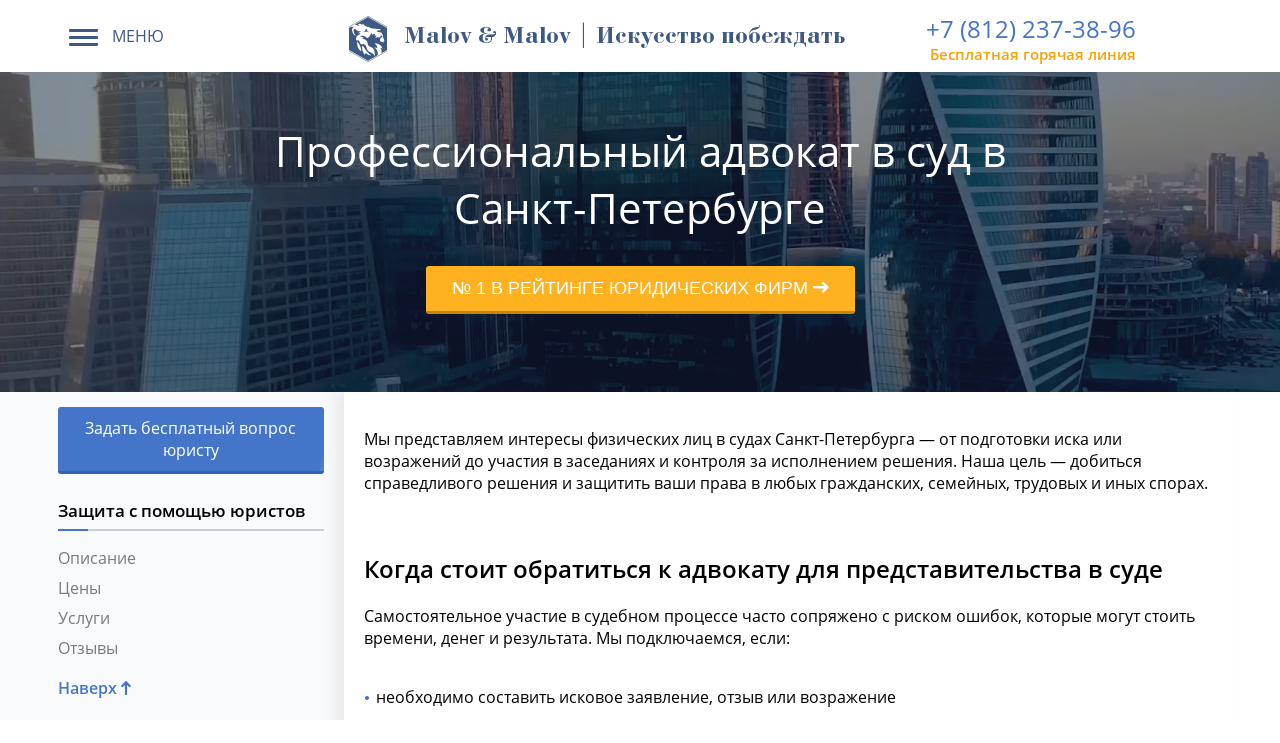

--- FILE ---
content_type: text/html; charset=UTF-8
request_url: https://mip-spb.ru/yuridicheskie-uslugi/advokat-v-sud.html
body_size: 12235
content:
<!doctype html>  
<html lang="ru">
	<head>

	<title>Адвокат в суд от лидеров рейтингов</title>
	<script>function loadFont(a,b,c){function d(){if(!window.FontFace)return!1;var a=new FontFace("t",'url("data:application/font-woff2,") format("woff2")');return a.load(),"loading"===a.status}var e=navigator.userAgent,f=!window.addEventListener||e.match(/(Android (2|3|4.0|4.1|4.2|4.3))|(Opera (Mini|Mobi))/)&&!e.match(/Chrome/);if(!f){var g={};try{g=localStorage||{}}catch(h){}var i="x-font-"+a,j=i+"url",k=i+"css",l=g[j],m=g[k],n=document.createElement("style");if(n.rel="stylesheet",document.head.appendChild(n),!m||l!==b&&l!==c){var o=c&&d()?c:b,p=new XMLHttpRequest;p.open("GET",o),p.onload=function(){p.status>=200&&p.status<400&&(g[j]=o,g[k]=n.textContent=p.responseText)},p.send()}else n.textContent=m}}</script>
<script>loadFont('openSans', '/assets/templates/ifreework_com/fonts/opensans.woff.css', '/assets/templates/ifreework_com/fonts/opensans.woff2.css')</script>
<script>loadFont('bodoni-Bold', '/assets/templates/ifreework_com/fonts/bodonic.woff.css', '/assets/templates/ifreework_com/fonts/bodonic.woff2.css')</script>
	<meta name="keywords" content='юрист в суд, юридические услуги суд, юридические услуги в суде Санкт-Петербург' />
	<meta name="description" content='Профессиональный адвокат в суд в Санкт-Петербурге. Лидеры рейтингов, выигрываем 99% дел. Гарантия результата. Консультация по телефону +7 (812) 602-40-93.' />
	
	<meta property="og:image" content="https://mip-spb.ru/img/big-logo2.jpg">
	<meta name="viewport" content="width=device-width, initial-scale=1">
	<meta http-equiv="Content-Type" content="text/html; charset=UTF-8" />
	<base href="https://mip-spb.ru/"/>
	<link rel="icon" href="favicon.ico" type="image/png" />
	
	<meta name="yandex-verification" content="925a6cfcebb7a6a5" />
	<link rel="stylesheet" href="https://mip-spb.ru/assets/templates/ifreework_com/css/styles.min.css?v=585" />
<style type="text/css">.jot-form-rf57yabn {left:0; position:absolute; top:-500px; width:1px; height:1px; overflow:hidden; visibility:hidden;}</style>
</head>

	<body>
		<header>
	<div class="container" id ="top">
		
		<div class="row white-line ">
			<div class="col-25 text-left p-left menu-block">
				<div class="dropdown">

					<button type="button" class="dropdown-toggle" data-toggle="dropdown"  aria-expanded="false">
						<div class="icon-set" style="margin-top: 10px;">
							<span class="icon-bar"></span>
							<span class="icon-bar"></span>
							<span class="icon-bar"></span>
						</div>
						<span class="text">МЕНЮ</span>
					</button>
					<div class="dropdown-menu" >
						<ul class="main_submenu">
							<li><a href="/uslugi-dlya-grazhdan.html"><i class="icon-main_submenu1"></i><span>Услуги для граждан</span></a></li>
							<li><a href="/business.html"><i class="icon-main_submenu2"></i><span>Услуги для бизнеса</span></a></li>
							<ul class="main_submenu_submenu">
								<li><a href="/yuridicheskie-uslugi/luchshie-advokatyi-spb.html">Команда</a></li>
								<li><a href="/kontakty.html">Контакты</a></li>
								
							</ul>
						</ul>
					</div>
				</div>
			</div>
			<div class="col-100 text-center p-left" style="display: flex; justify-content: center; align-items: center; white-space: nowrap; margin-top: 10px;">
				<a class="logo" href="https://mip-spb.ru/" onclick="yaCounter41283549.reachGoal('logo'); return true;"><span class="logo-title">Malov & Malov | Искусство побеждать</span></a>
			</div>
			<div class="col-50 text-right p-left phone-block">
				
							<span class="phone phone-partner phone-for-socicons"><a class="ya-phone-1 phone-partner__number" href="tel:+7 (812) 237-38-96">+7 (812) 237-38-96</a><span class="phone-partner__text">Бесплатная горячая линия</span></span>
			
				
			</div>
			
		</div>
	</div>
</header>	     
		<div class="title-block posad_bg main_bg text-center">

			<div class="bg-transperent"></div>

			<h1 class="title">Профессиональный адвокат в суд  в Санкт-Петербурге</h1>
			<br>
			<div class="top-raiting-block">
				<button class="orange-button" data-toggle="modal" onclick="yaCounter41283549.reachGoal ('reit'); return true;" data-target=".modal-rating1"><span>№ 1 в Рейтинге юридических фирм  <i class="fa fa-long-arrow-right" aria-hidden="true"></i></span></button>
			</div>

			<div id="videopolosa"  src="" style="width: 100%; height: 420px;">
				<video js-src-mp4="/assets/media/video5.mp4"  autoplay="" loop="" preload="" width="100%"  src="/assets/media/video5.mp4"></video>
			</div>
		</div>
		<div class="container content-aside">
			<div class="row">
				<div>
					<aside class="page-aside">
						<nav class="navigate-vertical">
							<nav class="bs-docs-sidebar" id="sidebar" data-spy="affix" data-offset-top="400" data-offset-bottom="900">
								<ul class="nav nav-stacked bs-docs-sidenav">
									<div class="bs-docs-sidebar-group-block">
										<span class=" but" data-toggle="modal" data-target=".modal-vopros" style="width: auto;margin-top: 15px;">Задать бесплатный вопрос юристу</span>
										<span class="title-menu" >Защита с помощью юристов</span>
										<div class="bs-docs-sidebar-group-block-subitems">
											<li><a href="yuridicheskie-uslugi/advokat-v-sud.html#description" onclick="yaCounter41283549.reachGoal ('desc'); return true;" data-target="#description">Описание</a></li>
											


											<li><a href="yuridicheskie-uslugi/advokat-v-sud.html#price" onclick="yaCounter41283549.reachGoal ('pric'); return true;" data-target="#price">Цены</a>
												<ul class="nav nav-stacked" id="sidebar"><li><a href="https://mip-spb.ru/yuridicheskie-uslugi/advokat-v-sud.html#39" data-target="#39">Цены на услуги адвоката в суде</a></li><li><a href="https://mip-spb.ru/yuridicheskie-uslugi/advokat-v-sud.html#142" data-target="#142">Представительские услуги&nbsp;</a></li><li><a href="https://mip-spb.ru/yuridicheskie-uslugi/advokat-v-sud.html#703" data-target="#703">Оформление документов для судебных заседаний</a></li><li><a href="https://mip-spb.ru/yuridicheskie-uslugi/advokat-v-sud.html#1246" data-target="#1246">Услуги адвоката в судах&nbsp;по арбитражным делам</a></li><li><a href="https://mip-spb.ru/yuridicheskie-uslugi/advokat-v-sud.html#1896" data-target="#1896">Услуги&nbsp;адвоката в суде&nbsp;по делам о банкротстве</a></li><li><a href="https://mip-spb.ru/yuridicheskie-uslugi/advokat-v-sud.html#2484" data-target="#2484">Сопутствующие услуги</a></ul>
											</li>
											<li><a href="yuridicheskie-uslugi/advokat-v-sud.html#service" onclick="yaCounter41283549.reachGoal ('service'); return true;" data-target="#service">Услуги</a></li>



											<li><a href="yuridicheskie-uslugi/advokat-v-sud.html#reviews" data-target="#reviews">Отзывы</a></li>
										</div>
									</div>
									
									<div class="clr"></div>
									<li class="hidden-md"><a href="yuridicheskie-uslugi/advokat-v-sud.html#top" style="color:#4574c9;font-weight:600;display:block;margin-top:10px;" data-target="#top">Наверх <i class="fa fa-long-arrow-up" aria-hidden="true"></i></a></li>
								</ul>
							</nav>
							</aside>
						<div id="content">

							<section id="description">
								<div class="content-block">

									<div class="p-left">
										<p data-start="306" data-end="587">Мы представляем интересы физических лиц в судах Санкт-Петербурга &mdash; от подготовки иска или возражений до участия в заседаниях и контроля за исполнением решения. Наша цель &mdash; добиться справедливого решения и защитить ваши права в любых гражданских, семейных, трудовых и иных спорах.</p>
<p data-start="589" data-end="597">&nbsp;</p>
<h2 data-start="598" data-end="663">Когда стоит обратиться к адвокату для представительства в суде</h2>
<p data-start="665" data-end="816">Самостоятельное участие в судебном процессе часто сопряжено с риском ошибок, которые могут стоить времени, денег и результата. Мы подключаемся, если:</p>
<ul data-start="818" data-end="1333">
<li data-start="818" data-end="882">
<p data-start="820" data-end="882">необходимо составить исковое заявление, отзыв или возражение</p>
</li>
<li data-start="883" data-end="957">
<p data-start="885" data-end="957">есть споры о недвижимости, наследстве, алиментах или разделе имущества</p>
</li>
<li data-start="958" data-end="1027">
<p data-start="960" data-end="1027">возникли трудовые споры, включая невыплату зарплаты и компенсаций</p>
</li>
<li data-start="1028" data-end="1099">
<p data-start="1030" data-end="1099">требуется защита при административных или дисциплинарных нарушениях</p>
</li>
<li data-start="1100" data-end="1185">
<p data-start="1102" data-end="1185">нужны консультации и участие в процессе на всех стадиях судебного разбирательства</p>
</li>
<li data-start="1186" data-end="1257">
<p data-start="1188" data-end="1257">нужно оспорить действия государственных органов или должностных лиц</p>
</li>
<li data-start="1258" data-end="1333">
<p data-start="1260" data-end="1333">важен профессиональный подход для ускорения и успешного завершения дела</p>
</li>
</ul>
<p data-start="1335" data-end="1409">С нашей помощью судебный процесс становится предсказуемым и управляемым.</p>
<p data-start="1411" data-end="1419">&nbsp;</p>
<h2 data-start="1420" data-end="1459">Как мы защищаем ваши интересы в суде</h2>
<p data-start="1461" data-end="1531">Наш подход к представлению интересов в суде пошаговый и комплексный:</p>
<ol data-start="1533" data-end="2270">
<li data-start="1533" data-end="1586">
<p data-start="1536" data-end="1586">Анализируем ситуацию, документы и доказательства</p>
</li>
<li data-start="1587" data-end="1645">
<p data-start="1590" data-end="1645">Разрабатываем юридическую стратегию и позицию клиента</p>
</li>
<li data-start="1646" data-end="1713">
<p data-start="1649" data-end="1713">Готовим иск, отзыв, возражения и иные процессуальные документы</p>
</li>
<li data-start="1714" data-end="1804">
<p data-start="1717" data-end="1804">Представляем интересы клиента на всех стадиях суда &mdash; от первой инстанции до апелляции</p>
</li>
<li data-start="1805" data-end="1866">
<p data-start="1808" data-end="1866">Консультируем по вопросам стратегии и тактики в процессе</p>
</li>
<li data-start="1867" data-end="1950">
<p data-start="1870" data-end="1950">Контролируем соблюдение сроков и правильность действий противоположной стороны</p>
</li>
<li data-start="1951" data-end="2030">
<p data-start="1954" data-end="2030">Оформляем доказательства и обеспечиваем их надлежащее представление в суде</p>
</li>
<li data-start="2031" data-end="2094">
<p data-start="2034" data-end="2094">Участвуем в судебных заседаниях, включая прения и слушания</p>
</li>
<li data-start="2095" data-end="2190">
<p data-start="2098" data-end="2190">При необходимости инициируем исполнительное производство и контроль за исполнением решения</p>
</li>
<li data-start="2191" data-end="2270">
<p data-start="2195" data-end="2270">Обеспечиваем полное сопровождение до достижения положительного результата</p>
</li>
</ol>
<p data-start="2272" data-end="2347">Каждое дело рассматриваем как уникальное, с учётом всех деталей и рисков.</p>
<p data-start="2349" data-end="2357">&nbsp;</p>
<h2 data-start="2358" data-end="2392">Каких результатов мы добиваемся</h2>
<p data-start="2394" data-end="2487">Наш опыт позволяет добиваться успешных исходов в самых сложных спорах. Примеры результатов:</p>
<ul data-start="2489" data-end="3062">
<li data-start="2489" data-end="2551">
<p data-start="2491" data-end="2551">взыскание задолженности по договорам, зарплате и алиментам</p>
</li>
<li data-start="2552" data-end="2613">
<p data-start="2554" data-end="2613">восстановление нарушенных прав собственников недвижимости</p>
</li>
<li data-start="2614" data-end="2659">
<p data-start="2616" data-end="2659">справедливый раздел имущества при разводе</p>
</li>
<li data-start="2660" data-end="2701">
<p data-start="2662" data-end="2701">отмена незаконных штрафов и взысканий</p>
</li>
<li data-start="2702" data-end="2753">
<p data-start="2704" data-end="2753">защита интересов в трудовых и социальных спорах</p>
</li>
<li data-start="2754" data-end="2820">
<p data-start="2756" data-end="2820">оспаривание действий государственных органов и должностных лиц</p>
</li>
<li data-start="2821" data-end="2883">
<p data-start="2823" data-end="2883">успешная апелляция и кассационное обжалование решений суда</p>
</li>
<li data-start="2884" data-end="2949">
<p data-start="2886" data-end="2949">полное юридическое сопровождение исполнительного производства</p>
</li>
<li data-start="2950" data-end="3005">
<p data-start="2952" data-end="3005">консультирование и тактическая поддержка в процессе</p>
</li>
<li data-start="3006" data-end="3062">
<p data-start="3008" data-end="3062">минимизация рисков и ускорение достижения результата</p>
</li>
</ul>
<p data-start="3064" data-end="3072">&nbsp;</p>
<h2 data-start="3073" data-end="3109">Почему мы побеждаем в каждом деле</h2>
<p data-start="3111" data-end="3318">Мы работаем только на результат, тщательно анализируем каждое дело и строим стратегию защиты с учётом судебной практики. Наш опыт и профессионализм позволяют клиентам достигать целей даже в сложных спорах.</p>
<p data-start="3320" data-end="3571">С нами вы будете уверены: ваши интересы в суде представит квалифицированный адвокат, знающий, как добиться справедливого решения. Сотни клиентов уже получили успешное решение благодаря нашей поддержке. Пришла ваша очередь выиграть с профессионалами!</p>
									</div>
									<div class="clr"></div>
								</div>
							</section>
							<!--noindex-->
							


							<section id="price">
								<div class="content-block">
									<div class="ceny-block">
										<span class="t-main-title">Цены</span>
										<h2 id="39">Цены на услуги адвоката в суде</h2>
<p><span><div>
	<table>
		<tbody>
			<tr style="height: 13.8438px;">
				<td style="height: 13.8438px;">
					<p><strong>Консультация в офисе у <a href="sudebnye-yuristy.html">судебного юриста</a> или адвоката</strong></p>
					<ul>
						<li>Время консультации не более 1 часа;</li>
						<li>
							Консультации осуществляют <a href="sudebnye-yuristy.html">судебные юристы</a> с опытом работы более 5 лет: 
							<ul>
								<li><a href="malov1.html">Малов Дмитрий Владимирович</a>;</li>
							</ul>
						</li>
					</ul>
				</td>
				<td style="height: 13.8438px;">
					<span>1000 рублей</span> 
					<p><span class="ya-phone-1">+7 (812) 237-38-96</span></p>
					<p><button class="blue-button green-button-zapis data-price" data-toggle="modal" data-target=".modal-step1" data-price="free">Записаться</button></p>
				</td>
			</tr>
			<tr style="height: 15px;">
				<td style="height: 15px;">
					<p><strong><a href="yuridicheskaya-konsultaciya.html">Юридическая консультация</a> у руководителей практики</strong></p>
					<ul>
						<li>Время консультации не ограничено;</li>
						<li>
							Консультации осуществляют <a href="federalnye-sudi.html">бывшие федеральные судьи</a>: 
							<ul>
								<li><a href="sharabarova-irina-pavlovna.html">Шарабарова Ирина Павловна</a>, опыт работы более 22 лет;</li>
								<li><a href="zaxarova.html">Захарова Елена Александровна</a>, опыт работы более 20 лет;</li>
								<li><a href="koxanov.html">Коханов Николай Игоревич</a></li>
							</ul>
						</li>
					</ul>
				</td>
				<td style="height: 15px;">
					2000 рублей 
					<p><span class="ya-phone-1">+7 (812) 237-38-96</span></p>
					<p><button class="blue-button green-button-zapis data-price" data-toggle="modal" data-target=".modal-step1" data-price="2000">Записаться</button></p>
				</td>
			</tr>
		


			<tr style="height: 15px;">
				<td style="height: 15px;">
					<p><strong>Анализ перспектив дела</strong></p>
					<p>Если вам необходим развёрнутый ответ на ваш юридический вопрос в течение 2 часов, <a href="#" data-toggle="modal" data-target=".modal-vopros" onclick="yaCounter41283549.reachGoal (\'consult\'); return false;">опишите здесь подробно ваш вопрос.</a><br><br>Если вам необходима онлайн <a href="yuridicheskaya-konsultaciya.html">консультация юриста</a> прямо сейчас- обращайтесь в наш онлайн чат, внизу справа.</p>
				</td>
				<td style="height: 15px;">Бесплатно</td>
			</tr>
			<tr style="height: 15px;">
				<td style="height: 15px;">
					<p><strong>Консультация по Скайпу – Удобно для жителей России и тех, у кого нет времени ехать к нам в офис.</strong></p>
					<ul>
						<li>Время консультации не ограничено;</li>
						<li>Консультации осуществляют <a href="federalnye-sudi.html">бывшие федеральные судьи</a></li>
					</ul>
				</td>
				<td style="height: 15px;">2000 рублей</td>
			</tr>
		</tbody>
	</table>
	<h2>Цены на подготовку процессуальных документов</h2>
	<table>
		<tbody>
			<tr>
				<td><a href="voprosyi-i-otvetyi/zayavleniya.html">Подготовка искового заявления</a></td>
				<td>от 5 000</td>
			</tr>
			<tr>
				<td>Подготовка возражения на исковое заявление</td>
				<td>от 5 000</td>
			</tr>
			<tr>
				<td>Подготовка ходатайств</td>
				<td>от 2 000</td>
			</tr>
		</tbody>
	</table>
</div></span></p>
<h2 id="142">Представительские услуги&nbsp;</h2>
<table>
<tbody>
<tr>
<td>
<p>Суды первой инстанции</p>
</td>
<td>
<p>от 22 000</p>
</td>
</tr>
<tr>
<td>
<p>Апелляционные, кассационные, надзорные инстанции</p>
</td>
<td>
<p>от 27 500</p>
</td>
</tr>
<tr>
<td>
<p>Суды общей юрисдикции</p>
</td>
<td>
<p>от 29 000</p>
</td>
</tr>
<tr>
<td>
<p>Отмена приказов суда</p>
</td>
<td>
<p>от 12&nbsp;000</p>
</td>
</tr>
<tr>
<td>
<p>Разовое участие</p>
</td>
<td>
<p>от 9 000</p>
</td>
</tr>
</tbody>
</table>
<h2 id="703">Оформление документов для судебных заседаний</h2>
<table>
<tbody>
<tr>
<td>
<p>Иск</p>
</td>
<td>
<p>от 10 000</p>
</td>
</tr>
<tr>
<td>
<p>Возражение на иск</p>
</td>
<td>
<p>от 10 000</p>
</td>
</tr>
<tr>
<td>
<p>Апелляционная, кассационная, надзорная жалоба</p>
</td>
<td>
<p>от 10 000</p>
</td>
</tr>
<tr>
<td>
<p>Ходатайство</p>
</td>
<td>
<p>от 2 500</p>
</td>
</tr>
<tr>
<td>
<p>Мировое соглашение</p>
</td>
<td>
<p>от 10 000</p>
</td>
</tr>
</tbody>
</table>
<h2 id="1246"><span>Услуги адвоката в судах&nbsp;</span>по арбитражным делам</h2>
<table>
<tbody>
<tr>
<td>
<p>Представительство истцов</p>
</td>
<td>
<p>от 29 000</p>
</td>
</tr>
<tr>
<td>
<p>Защита ответчиков</p>
</td>
<td>
<p>от 25 000</p>
</td>
</tr>
<tr>
<td>
<p>Взыскивание долгов</p>
</td>
<td>
<p>от 35 000</p>
</td>
</tr>
<tr>
<td>
<p>Налоговые споры</p>
</td>
<td>
<p>от 46 000</p>
</td>
</tr>
<tr>
<td>
<p>Таможенные споры</p>
</td>
<td>
<p>от 48 000</p>
</td>
</tr>
<tr>
<td>
<p>Разногласия по строительным договорам</p>
</td>
<td>
<p>от 40 000</p>
</td>
</tr>
</tbody>
</table>
<h2 id="1896">Услуги&nbsp;<span>адвоката в суде&nbsp;</span>по делам о банкротстве</h2>
<table>
<tbody>
<tr>
<td>
<p>Защита от кредиторов</p>
</td>
<td>
<p>от 28 000</p>
</td>
</tr>
<tr>
<td>
<p>Подготовительные мероприятия по банкротству</p>
</td>
<td>
<p>от 20 000</p>
</td>
</tr>
<tr>
<td>
<p>Содействие реструктуризации долгов и распределению активов</p>
</td>
<td>
<p>от 23 000</p>
</td>
</tr>
<tr>
<td>
<p>Представление интересов неплательщика</p>
</td>
<td>
<p>от 40 000</p>
</td>
</tr>
<tr>
<td>
<p>Защита прав кредитора</p>
</td>
<td>
<p>от 37 000</p>
</td>
</tr>
</tbody>
</table>
<h2 id="2484">Сопутствующие услуги</h2>
<table>
<tbody>
<tr>
<td>
<p>Запрос судебного акта</p>
</td>
<td>
<p>от 4 000</p>
</td>
</tr>
<tr>
<td>
<p>Запрос исполнительного листа</p>
</td>
<td>
<p>от 3 500</p>
</td>
</tr>
<tr>
<td>
<p>Просмотр дела</p>
</td>
<td>
<p>от 4 000</p>
</td>
</tr>
<tr>
<td>
<p>Оценка перспективности дела</p>
</td>
<td>
<p>от 4 500</p>
</td>
</tr>
<tr>
<td>
<p>Контроль исполнительного производства</p>
</td>
<td>
<p>от 22 000</p>
</td>
</tr>
<tr>
<td>
<p>Жалобы на судебных приставов</p>
</td>
<td>
<p>от 2 500</p>
</td>
</tr>
<tr>
<td>
<p>Оформление заявлений на применение обеспечительных мер</p>
</td>
<td>
<p>5 000</p>
</td>
</tr>
</tbody>
</table>
<p>Задача юриста в суде &ndash; защитить права своего доверителя и отстоять его интересы в ходе судебных разбирательств по гражданскому, арбитражному, административному или уголовному делу. Юристы имеют право на осуществление запросов в государственные и муниципальные органы на получение необходимых сведений, характеристик, прочих бумаг, которые могут кардинально изменить положение клиента в суде. Кроме того, специалист может расспрашивать лиц, предположительно владеющих важными данными, а также истребовать доказательства, если у него нет возможности их получить самостоятельно.</p>
<p>В перечень юридических услуг в суде входит функция представительства, которая заключается в контроле над соблюдением норм материального, процессуального права в ходе судебного разбирательства. Во многих гражданских и некоторых уголовных делах клиенты могут не присутствовать в зале заседания, просто доверив юристу представлять свои интересы.</p>
<p>Не нужно стараться сэкономить на услугах юриста в суде, ведь в конечном итоге можно лишиться большего. Только своевременное обращение к опытному профессионалу гарантирует быстрое разрешение проблемы.</p>
									</div>
								</div>
							</section>
							<section class="service" id="service">
								<div class="content-block">
									<span class="t-main-title">Услуги</span>
									
									<h2>Услуги юриста в суде</h2>
									<div ><ul>
<li>Подготовка процессуальных документов;</li>
<li>Сбор необходимых доказательств;</li>
<li>Инициирование экспертиз;</li>
<li>Представительство клиентов в судах всех уровней;</li>
<li>Обжалование решения суда;</li>
<li>Контроль над исполнением судебного решения;</li>
<li>Ведение наследственного дела;</li>
<li>Оспаривание завещаний, возобновление пропущенных сроков;</li>
<li>Признание фактического принятия наследства;</li>
<li>Разрешение жилищных споров в судебном порядке;</li>
<li>Выселение недостойных жильцов;</li>
<li>Разделение, перепланировка квартиры;</li>
<li>Защита работников от незаконных действий руководителей;</li>
<li>Представление интересов родителей при правовых спорах, которые связаны с детьми;</li>
<li>Развод, раздел общего имущества;</li>
<li>Защита клиента по делу о ДТП;</li>
<li>Решение юридических споров в области потребительского права;</li>
<li>Участие в корпоративных спорах;</li>
<li>Взыскание задолженности;</li>
<li>Ведение дела о банкротстве;</li>
<li>Сопровождение клиента при спорах, касающихся исполнения договоров.</li>
</ul> </div>
									
								</div>
							</section>





							<section id="reviews">
								<div class="content-block">
									<h2>Отзывы об юридических услугах в суде компании "МИП"</h2>
									
									<div class="left_rev col-70 p-left">
					<div class="stars_line"><span class="gold-star">5 <i class="fa fa-star " aria-hidden="true"></i></span><div class="stars_line_content"><div class="stars_line_gray"></div><div class="stars_line_fill" style ="width:0%;"></div></div>	<span style = "padding-left:8px">(0)</span></div>
					<div class="stars_line"><span class="gold-star">4 <i class="fa fa-star" aria-hidden="true"></i></span><div class="stars_line_content"><div class="stars_line_gray"></div><div class="stars_line_fill" style ="width:0%;;"></div></div>	<span style = "padding-left:8px">(0)</span></div>
					<div class="stars_line"><span class="gold-star">3 <i class="fa fa-star" aria-hidden="true"></i></span><div class="stars_line_content"><div class="stars_line_gray"></div><div class="stars_line_fill" style ="width:0%;;"></div></div>	<span style = "padding-left:8px">(0)</span></div>
					<div class="stars_line"><span class="gold-star">2 <i class="fa fa-star " aria-hidden="true"></i></span><div class="stars_line_content"><div class="stars_line_gray"></div><div class="stars_line_fill" style ="width:0%;;"></div></div>	<span style = "padding-left:8px">(0)</span></div>
					<div class="stars_line"><span class="gold-star">1 <i class="fa fa-star " aria-hidden="true"></i></span><div class="stars_line_content"><div class="stars_line_gray"></div><div class="stars_line_fill" style ="width:0%;;"></div></div>	<span style = "padding-left:8px">(0)</span></div>
				</div>
				<div class="right_rev col-30 p-left">
					<div class="round_stars">
						<div class="round_stars_fill" style="width:0%;;">
						<i class="fa fa-star " aria-hidden="true"></i> <i class="fa fa-star " aria-hidden="true"></i> <i class="fa fa-star " aria-hidden="true"></i> <i class="fa fa-star " aria-hidden="true"></i> <i class="fa fa-star " aria-hidden="true"></i></div>
						<div class="round_stars_grey"><i class="fa fa-star " aria-hidden="true"></i> <i class="fa fa-star " aria-hidden="true"></i> <i class="fa fa-star " aria-hidden="true"></i> <i class="fa fa-star " aria-hidden="true"></i> <i class="fa fa-star " aria-hidden="true"></i></div>
					</div>
					<span class="subtext">Оставьте свой отзыв о услуге:</span>
					<button data-toggle="modal" data-target=".modal-otziv" class="blue-button" style="    margin: 0 auto;">Оставить отзыв</button>
				</div>
					<div class="clr"></div>
									<div class="reviews_list" id="comments-7bd735ed"></div>
								</div>	
							</section>

							<!--/noindex-->


						</div>
						</div>
				</div>
			</div>
			<!--noindex-->
<footer>
	<div class="container">
		<div class="row row-main-contacts">
			<div class="col-60 p-left">
				
					<div class="tab-pane tab-pane-office-map fade in active" id="office-map1">
						<img src="assets/images/maps/mip_spb_maps.jpg" alt="МИП в Санкт-Перербурге">
						<a href="kontakty.html">Посмотреть подробнее</a>
					</div>
			</div>
			<div class="col-40 p-left">
				<div class="contacts">
					<span class="title">Контакты</span>
					
					<div class="clr"></div>
					<span class="contacts-label">
						<i class="icon-contacts icon-geo"></i>
						<span class="text">г. Санкт-Петербург, ул. Марата, 69-71, БЦ Ренессанс Плаза</span>
						<span class="subtext">Адрес</span>
					</span>	
					<span class="contacts-label">
						<i class="icon-contacts icon-phone"></i>
						<span class="text"><span class="ya-phone-1">+7 (812) 237-38-96</span></span>
						<span class="subtext">Телефон</span>
					</span>
					<span class="contacts-label">
						<i class="icon-contacts icon-mail"></i>
						<span class="text">nm@advokat-malov.ru</span>
						<span class="subtext">Email</span>
					</span>
					<span class="contacts-label">
						<i class="icon-contacts icon-calendar"></i>
						<span class="text">Пн, Вт, Ср, Чт, Пт с 10:00 до 19:00</span>
						<span class="subtext">Расписание</span>
					</span>
					<span class="contacts-label" style="margin-bottom:20px">
						<span class="text"><a style="color:white;text-decoration: underline;" target="_blank" href="https://l0i0i0l.ru/">Продвижение сайта - MATHEMATICS SEO</a></span>

					</span>

				</div>
			</div>
		</div>
		<div class="row row-submenu-footer">
			<div class="col-30 p-left logo-block">
				
				<div class="soc-icon">
					<a href="https://vk.com/mipconsult" target="_blank" rel="nofollow"><i class="fab fa-vk" aria-hidden="true"></i></a>
					<a href="https://www.facebook.com/MIP.Consult/" target="_blank" rel="nofollow"><i class="fab fa-facebook-f"></i></a>
					<a href="https://www.youtube.com/user/advokatmalov" target="_blank" rel="nofollow"><i class="fab fa-youtube"></i></a>
				</div>
			</div>
			<div class="col-30 p-left row-submenu-footer-block">

				<div class="col-50 p-left">
					<div class="menu-footer brd">
						<span class="caption">Меню</span>		
						<ul>                   
							<li><a href="/yuridicheskie-uslugi/luchshie-advokatyi-spb.html">Команда</a></li>
							<li><a href="/kontakty.html">Контакты</a></li>  
							<li><a href="/upominaniya-v-smi.html">Упоминания в СМИ</a></li>  
						</ul>
					</div>


				</div>
				<div class="col-50 p-left">
					<div class="menu-footer">
						
					</div>
				</div>

			</div>
			
		</div>
		<div class="row">
			<span class="copyright"><i class="fa fa-copyright" aria-hidden="true"></i> 2010-2025. Все права защищены</span>
		</div>
	</div>
</footer>

<!-- Yandex.Metrika counter -->
<script type="text/javascript" >
   (function(m,e,t,r,i,k,a){m[i]=m[i]||function(){(m[i].a=m[i].a||[]).push(arguments)};
   m[i].l=1*new Date();k=e.createElement(t),a=e.getElementsByTagName(t)[0],k.async=1,k.src=r,a.parentNode.insertBefore(k,a)})
   (window, document, "script", "https://mc.yandex.ru/metrika/tag.js", "ym");

   ym(55814704, "init", {
        clickmap:true,
        trackLinks:true,
        accurateTrackBounce:true,
        webvisor:true
   });
</script>
<noscript><div><img src="https://mc.yandex.ru/watch/55814704" style="position:absolute; left:-9999px;" alt="" /></div></noscript>
<!-- /Yandex.Metrika counter -->
<!-- BEGIN JIVOSITE CODE {literal} -->
<script type='text/javascript'>
	(function(){ var widget_id = 'vydu6Ru2y3';var d=document;var w=window;function l(){
		var s = document.createElement('script'); s.type = 'text/javascript'; s.async = true; s.src = '//code.jivosite.com/script/widget/'+widget_id; var ss = document.getElementsByTagName('script')[0]; ss.parentNode.insertBefore(s, ss);}if(d.readyState=='complete'){l();}else{if(w.attachEvent){w.attachEvent('onload',l);}else{w.addEventListener('load',l,false);}}})();
</script>



<script src="https://mip-spb.ru/assets/templates/ifreework_com/js/scripts.min.js?v=9a0"></script>

 <!-- step1 -->
<div class="modal fade modal-step1" tabindex="-1" role="dialog" aria-labelledby="myLargeModalLabel" aria-hidden="true" style="display: none;">
    <div class="modal-dialog">
      <div class="modal-content">

        <div class="modal-header">
          <button type="button" class="close" data-dismiss="modal" aria-hidden="true"></button>
          <h4 class="modal-title" id="myLargeModalLabel">Пожалуйста, коротко опишите Ваш вопрос</h4>
        </div>
        <div class="modal-body">
			<div class="error_text"></div>
					<textarea name="message" id="message-step1" class="padding-input input__no-radius" placeholder="Введите текст своего вопроса" rows="6"></textarea>
			<div style="float:left;">	
				   <input class="radio_poll" type="checkbox" id="pre_poll_choicemodal" name="pre_poll_choice" value="on">
				   <label for="pre_poll_choicemodal" style="margin-top: 10px;">Срочный вопрос</label>
			</div>
			<button class="but" id="for-step2">
				Далее
			</button>
        </div>
      </div><!-- /.modal-content -->
    </div><!-- /.modal-dialog -->
  </div>
	<!-- step2 -->
    <div class="modal fade modal-step2" tabindex="-1" role="dialog" aria-labelledby="myLargeModalLabel" aria-hidden="true" style="display: none;">
    <div class="modal-dialog">
      <div class="modal-content">

        <div class="modal-header">
          <button type="button" class="close" data-dismiss="modal" aria-hidden="true"></button>
          <h4 class="modal-title" id="myLargeModalLabel">Оставьте свои контакты и мы Вам перезвоним</h4>
        </div>
        <div class="modal-body">
			<form action="/assets/snippets/ajaxform/ajaxform.php" class="zapis" method="post" enctype="multipart/form-data">
		
			<input type="hidden" name="message" id = "message-step2" value="">
			<input type="hidden" name="category-price" id = "category-price" value="">	
			<input type="hidden" name="advokat-podbor" id = "advokat-podbor" value="">	
			<input type="hidden" name="palata_direct" id = "palata_direct" value="">	
			<input type="hidden" name="url" id="url" value="yuridicheskie-uslugi/advokat-v-sud.html">	
			<input type="hidden" name="pagetitle" id="pagetitle" value="Адвокат в суд">	
			
				<div class="error_text"></div>

				<input type="text" name="author2" id="author2" class="padding-input input__no-radius" placeholder="Ваше имя" value="" >
				<input type="text" name="telephone" id="telephone" class="padding-input input__no-radius" placeholder="Телефон" value="" autocomplete="off">

				<div style="display:none">										
					<input name="datew" size="30" type="text" value="">
					<textarea name="textw"></textarea>
					<input type="text" name="form_id" value="fileupload12">
					<textarea name="about"></textarea>
					<textarea name="bot"></textarea>
				</div>
			  
		
			<div class="end"></div>
		
			
				
			<div class="br"></div>
			
			<input class="but" type="submit" name="frmGoo" id="zapis_btn" onclick="yaCounter41283549.reachGoal('zapis'); return false;" value="Отправить">
			
			<div class="end"></div>
			
		</form>

        </div>
      </div><!-- /.modal-content -->
    </div><!-- /.modal-dialog -->
  </div>

<div class="modal fade" tabindex="-1" id ="thanks_modal_zapis" role="dialog" aria-labelledby="myLargeModalLabel" aria-hidden="true">
   <div class="modal-dialog modal-lg">
      <div class="modal-content" style = "text-align:center;">
         <div class="modal-header">
            <button type="button" class="close" data-dismiss="modal" aria-hidden="true"></button>
            <h4 class="modal-title" id="myLargeModalLabel"></h4>
         </div>
         <div class="modal-body" style= "font-size:20px;" >
         </div>
      </div>
      <!-- /.modal-content -->
   </div>
   <!-- /.modal-dialog -->
</div>



 
<!--/noindex-->
			<div class="modal fade modal-vopros" tabindex="-1" role="dialog" aria-labelledby="myLargeModalLabel" aria-hidden="true" style="display: none;">
	<div class="modal-dialog">
		<div class="modal-content">

			<div class="modal-header">
				<button type="button" class="close" data-dismiss="modal" aria-hidden="true"></button>
				<h4 class="modal-title" id="myLargeModalLabel">Задать вопрос</h4>
			</div>
			<div class="modal-body">
				<div class="dopvopros-info">

				</div>

				<div class="error_text" style="color:red;"></div>

				<input type="text" name="voprostitle" class="padding-input input__no-radius" id="voprostitle" placeholder="Укажите тему вопроса" value="">
				<textarea name="message" class="padding-input input__no-radius" id="voprostext" placeholder="Введите текст своего вопроса" rows="6"></textarea>
				<div style="float:left;">	
					<input class="radio_poll" type="checkbox" id="pre_poll_choicem2" name="pre_poll_choice" value="on">
					<label for="pre_poll_choicem2" style="margin-top: 10px;">Срочный вопрос</label>
				</div>
				<div class="clr"></div>
				<button class="but" id="for-modal-vopros-step2" onclick="validate_vopros();">
					Далее
				</button>

			</div>
		</div><!-- /.modal-content -->
	</div><!-- /.modal-dialog -->
</div>


<div class="modal fade modal-vopros-step2" tabindex="-1" role="dialog" aria-labelledby="myLargeModalLabel" aria-hidden="true" style="display: none;">
	<div class="modal-dialog">
		<div class="modal-content">

			<div class="modal-header">
				<button type="button" class="close" data-dismiss="modal" aria-hidden="true"></button>
				<h4 class="modal-title" id="myLargeModalLabel">Оставьте свои контактные данные</h4>
			</div>
			<div class="modal-body">

				<form action="/assets/snippets/ajaxform/ajaxform_vopros.php" class="zapis" method="post" enctype="multipart/form-data">

					<input type="hidden" name="poll_choice" id = "urgent" value=""> 
					<input type="hidden" name="message" id = "voprostext-step2" value="">
					<input type="hidden" name="voprostitle" id = "voprostitle-step2" value="">
					<input type="hidden" name="category-price" id = "category-price" value="">	
					<input type="hidden" name="palata_direct" id = "palata_direct" value="">
					<input type="hidden" name="id_document" id = "id_document" value="101778">
					<input type="hidden" name="parent_question_id" id = "parent_question_id" value="">
					<input type="hidden" name="popup_question" id = "popup_question" value="">

					<div class="error_text"></div>


					<input type="text" name="author2" class="padding-input input__no-radius" id="author2" placeholder="Ваше имя" value="">
					<input type="text" name="email" class="padding-input input__no-radius" id="email" placeholder="Введите Вашу почту, для получения ответа" value="">
					<div style="display:none">										
						<input name="datew" size="30" type="text" value="">
						<textarea name="textw"></textarea>
						<input type="text" name="form_id" value="fileupload12">
						<textarea name="about"></textarea>
						<textarea name="bot"></textarea>
					</div>

					<div class="end"></div>

					<div class="br"></div>
					<div class="clr"></div>
					<input class="but" type="submit" name="frmGoo" id="zapis_btn"  value="Отправить">

					<div class="end"></div>

				</form>

			</div>
		</div><!-- /.modal-content -->
	</div><!-- /.modal-dialog -->
</div>


			<div class="modal fade modal-otziv" tabindex="-1" role="dialog" aria-labelledby="myLargeModalLabel" aria-hidden="true">
	<div class="modal-dialog">
		<div class="modal-content">
			<div class="modal-header">
				<button type="button" class="close" data-dismiss="modal" aria-hidden="true"></button>
				<div id="form-7bd735ed">
<div id="respond-7bd735ed" class="jot-form-wrap">
<a name="jf7bd735ed"></a>
<h3 class="jot-reply-title"><a class="jot-btn jot-reply-cancel" href="yuridicheskie-uslugi/advokat-v-sud.html#jf7bd735ed" id="cancel-comment-link-7bd735ed" rel="nofollow">Отменить</a>Добавить отзыв</h3>
<script type="text/javascript">document.getElementById("cancel-comment-link-7bd735ed").style.display = "none"</script>


<form method="post" action="/yuridicheskie-uslugi/advokat-v-sud.html#jf7bd735ed" class="jot-form">
    <input name="JotForm" type="hidden" value="7bd735ed2edd6050f40ccab7140aa69f" />
    <input name="JotNow" type="hidden" value="5045" />
    <input name="parent" type="hidden" value="0" id="comment-parent-7bd735ed" />

    

    
    <div class="jot-controls">
        <input class="padding-input input__no-radius" tabindex="5046" name="name" type="text" size="40" value="" placeholder="Ваше имя" title="Ваше имя" />
        </div>
    <div class="jot-controls">
           <input class="padding-input input__no-radius" tabindex="5047" name="email" type="text" size="40" value="" placeholder="Email (не публикуется)" title="Email (не публикуется)" />
    </div>
    
    <div class="jot-controls">
        <textarea tabindex="5049" class="padding-input input__no-radius" name="content" cols="50" rows="6" id="content-7bd735ed" placeholder="Текст Вашего отзыва"></textarea>
    </div>
    <div class="jot-input-rating">
        <div id="raiting">
            <div id="raiting_blank"></div>
            <div id="raiting_hover" style="display: none; width: 85px;"></div>
            <div id="raiting_votes" style="width: 85px; display: block;"></div>
        </div>

        <input tabindex="5048" name="rating" type="text" size="40" value="" id = "reiting" placeholder="" title="" hidden />
        <span style="margin-left:20px;    padding-top: 5px;display:inline-block;">Ваша оценка</span>
        <div class="clr"></div>
    </div>
    

    <div class="jot-form-actions">
        <button tabindex="5050" class="but jot-btn jot-btn-submit" type="submit">Отправить</button>
        
       
    </div>

	<div class="jot-form-rf57yabn">
		<input type="text" name="siteAddress" value="" size="40" />
	</div>
</form>
</div>
</div>
			</div>		
		</div>
	</div>
	<!-- /.modal-content -->
</div>
<!-- /.modal-dialog -->
<div class="modal fade" tabindex="-1" id ="thanks_modal" role="dialog" aria-labelledby="myLargeModalLabel" aria-hidden="true">
	<div class="modal-dialog modal-lg">
		<div class="modal-content" style = "text-align:center;">
			<div class="modal-header">
				<button type="button" class="close" data-dismiss="modal" aria-hidden="true"></button>
			</div>
			<div class="modal-body" style= "font-size:20px;" >
			</div>
		</div>
		<!-- /.modal-content -->
	</div>
	<!-- /.modal-dialog -->
</div>
			<div class="modal fade modal-rating1 " tabindex="-1" role="dialog" aria-labelledby="myLargeModalLabel" aria-hidden="true" >
	<div class="modal-dialog">
		<div class="modal-content" style="background-color:#ffffff;">
			<div class="modal-header" style="text-align:center;">
				<button type="button" class="close" data-dismiss="modal" aria-hidden="true"></button>
				<span style="    font-size: 36px;    text-align: center;    padding-top: 10px;    display: inline-block;   color: #4574c9;    font-weight: 600;">					№1 в рейтинге адвокатов</span>
			</div>
			<div class="modal-body" style="text-align:center;">
				<p>Мы являемся лидерами рейтинга юридических услуг по версии сервиса отзывов об адвокатах России (<a href="https://vse-advokaty.ru" target="_blank" rel="noopener">vse-advokaty.ru</a>)</p>
<div style="text-align: center;"><img src="assets/templates/ifreework_com/images/kubok_big.jpg" alt="Профессиональные адвокаты и юристы по наследственным делам" title="Лидеры рейтингов среди адвокатов по наследственным делам" /></div>
			</div>
		</div><!-- /.modal-content -->
	</div><!-- /.modal-dialog -->
</div>

			<script type="text/javascript">jQuery(document).ready(function() { jotAjax("7bd735ed"); });</script>
</body>
		</html>

--- FILE ---
content_type: text/css
request_url: https://mip-spb.ru/assets/templates/ifreework_com/css/styles.min.css?v=585
body_size: 38483
content:
/**
 * Table of contents: 
 * style-new.css
 * media.css
 * fontawesome-all.min.css
 * Generated by MagicMin: 2022-04-22 05:01:41
 */


/* Filename: style-new.css */
html *{max-height: 999999px}.clr:after{content: "";display: table;clear: both}h1,h2{font-weight: 600}h3{font-weight: 600;font-size: 22px}a{color: #4475c9;text-decoration: none}a:hover{color: #4475c9;text-decoration: underline}body{font-family: Open Sans;background: #ffffff;margin: 0}header{position: relative;z-index: 1000;background: white}#top{overflow: visible}.container{width: 100%;overflow: hidden}.container:before, .container:after{content: " ";display: table}.row{max-width: 1185px;min-width: 970px;width: 100%;margin: 0 auto;padding: 10px 0}.row:before, .row:after{content: " ";display: table}.row:after{clear: both}.row-padding{padding: 0 10px;box-sizing: border-box}.procuratur-content img{float: left;margin-right: 15px}.line-head{background: #3f5985}.line-head ul{padding-left: 0}.line-head ul{list-style-type: none;margin: 0}.line-head ul li{display: inline-block;margin-left: 15px}.line-head a{color: white;font-size: 14px;text-decoration: none;padding: 10px}.line-head a:hover{background: #354A6F}.text-right{text-align: right}.text-center{text-align: center}.online-subtitle{font-size: 1.3rem}.tender-advantage .advantage-item__text{font-size: 16px;text-align: center;padding: 0}.tender-advantage .step-work__title{font-size: 18px;text-align: center;padding-top: 6px;margin-bottom: 4px}.tender-clients{float: left;width: 50%}.tender-clients__container{font-size: 0}.tender-client{display: inline-block;width: 47%;margin-top: 60px;vertical-align: top}.tender-client:first-child, .tender-client:first-child + .tender-client{margin-top: 0}.tender-client__title{font-size: 12px;color: #888;text-align: left;margin: 0}.tender-client__picture{margin-bottom: 23px}.tender-statistics{float: right;width: 50%}.tender-statistics__container{max-width: 481px;width: 100%;position: relative}.tender-statistics__container:before{content: "";display: block;width: 0;height: 0;border-style: solid;border-width: 390px 0 0 91px;border-color: transparent transparent transparent #fff;line-height: 0px;_border-color: #000000 #000000 #000000 #fff;_filter: progid:DXImageTransform.Microsoft.Chroma(color='#000000');position: absolute;left: 0;top: 0}.tender-statistics__container:after{content: "";display: block;width: 0;height: 0;border-style: solid;border-width: 0 0 390px 91px;border-color: transparent transparent #ffffff transparent;line-height: 0px;_border-color: #000000 #000000 #ffffff #000000;_filter: progid:DXImageTransform.Microsoft.Chroma(color='#000000');position: absolute;right: 0;top: 0}.tender-statistic{text-align: center;font-size: 16px;color: #fff;text-align: center;padding: 29px}.tender-statistic--top{background: #9abae6}.tender-statistic--middle{background: #71a0e0}.tender-statistic--bottom{background: #4480d3}.tender-statistic__item{margin: 3px 0 0 0}.tender-statistic__item:first-child{margin-top: 0}.online-advantage .p-left{padding: 0 15px;box-sizing: border-box}.online-advantage{font-size: 16px;margin: 20px 0;display: inline-block}.online-advantage .fa,.online-advantage i{font-size: 40px;display: block;color: #4475c9;line-height: 60px}.online-page-container .col-60{padding-right: 20px;box-sizing: border-box}.online-navigates__tel a{display: block;text-align: center;font-size: 30px;margin-bottom: 10px}.online-page-container .blue-ramka{margin-top: 75px;position: relative;height: 301px;float: right;width: 400px}.online-page-container .blue-ramka img{width: auto;left: -41px;position: absolute}.online-text{display: inline-block;padding: 20px 0}.open .dropdown-toggle .icon-bar{background: #ffa800}.office-navs .active a{color: #4475c9;text-decoration: underline}.office-navs a{color: #bdbfcd;font-size: 18px}.contacts .office-navs{margin-top: 0}.contacts .office-navs li{max-width: 185px;text-align: left}.contacts .office-navs .active a{color: white }.contacts .office-navs a{color: #abadbf;font-size: 18px}.tab-pane-office-map{position: relative}.tab-pane-office-map a{left: 0;position: absolute;height: 60%;width: 100%;opacity: 0;color: white !important;background: #4475c9;text-align: center;top: 0;transition: 200ms;padding-top: 30% }.tab-pane-office-map a:hover{opacity: 0.8}.dropdown-toggle{position: relative;padding: 9px 10px;background-color: transparent;background-image: none;border: 1px solid transparent;border-radius: 4px;cursor: pointer;font-size: 16px}.dropdown-toggle .icon-bar{display: block;width: 29px;height: 3px;border-radius: 1px;background: #3f5984;margin-top: 4px}.dropdown-toggle .text{padding-left: 10px;color: #3f5985;font-family: "Open Sans"}.open .dropdown-toggle .text{color: #ffa800}.col-25{width: 25%;padding: 0}.col-20{width: 20%;padding: 0}.col-30{width: 30%;padding: 0}.col-70{width: 70%;padding: 0}.col-50{width: 50%;padding: 0}.col-33{width: 33%;padding: 0}.col-66{width: 66%;padding: 0}.col-60{width: 60%;padding: 0}.col-40{width: 40%;padding: 0}.p-left{float: left}.icon-set{display: inline-block;vertical-align: sub}.open .dropdown-menu{display: block;position: absolute;background: white;padding: 0 20px;z-index: 10000}.dropdown-menu{display: none}.scrollspy-menu{background: white;border-bottom: 1px solid #e0e0e0;max-width: 100%}.white-line-partner{width: 100%;padding: 0px}.white-line{padding: 5px 10px;box-sizing: border-box;position: relative;transition: 0.5s}.white-line-partner .white-line{padding: 2px 10px}.logo{height: 38px;background: url(../images/logo_4.svg) no-repeat left center;background-size: 38px;text-decoration: none;margin-top: 7px;margin-bottom: 7px;display: block;padding-left: 55px;padding-top: 10px;width: 150px;margin: 0 auto}.logo-title{font-family: 'Bodoni-Bold';font-size: 24px;color: #3f5985}.fa.fa-angle-left,.fa.fa-angle-right{font-weight: 300}.phone{font-size: 24px;font-weight: 500;color: #3f5985;margin-top: 7px;display: block;position: relative;z-index: 30000000000000}.phone-partner__number{display: block;margin-bottom: -11px }.phone-partner__text{display: inline-block;font-size: 15px;font-weight: 600;color: #f5a308}.title-block.main_bg{background: url("../images/main_bg.jpg") no-repeat center;height: 320px}.title-block.posad_bg{background: url(../images/main_bg.jpg) no-repeat top center;height: inherit;overflow: hidden;position: relative;background-size: cover;max-height: 392px;min-height: 320px}.title-block.posad_bg.posad_biz{background: url("../images/biz-bg.jpg") no-repeat top center;height: 350px}.title-block.posad_bg .title{max-width: 840px;font-size: 42px;display: inline-block;font-weight: normal;z-index: 100}.title-block.fizlica_bg{background: url("../images/fizlica_bg.jpg") no-repeat center;height: 390px}.title-block .bg-transperent{width: 100%;background: rgba(24, 37, 74, 0.51);position: absolute;z-index: 100;height: 320px}.title-block .title{display: block;font-size: 60px;color: white;position: relative}.title-block .title{display: block;font-size: 60px;color: white;padding: 50px 0 20px;margin: 0;z-index: 1000}.title-block .subtitle{color: white;font-size: 26px;display: block;position: relative;margin-bottom: 5px;z-index: 100;width: max-content;margin: 0 auto 10px}.subtitle2{color: white;font-size: 20px;display: block;position: relative;margin-bottom: 5px;z-index: 100}.title-block .subtitle a{color: white;text-decoration: underline}.title-block.main_bg button,.title-block.posad_biz button, .title-block.main_bg a.orange-button{text-transform: uppercase;margin: 0 auto;padding: 12px 26px;font-size: 18px;position: relative;margin-top: 10px;z-index: 100;margin-bottom: 10px;display: inline-block}.title-block.main_bg a.orange-button:hover{color: white}.title-block .subtitle-button-link{font-size: 22px}.subtitle-button-link{cursor: pointer;text-decoration: underline}.subtitle-button-link:hover{text-decoration: underline;color: #ffefd1}@keyframes move{0%{left: 0}20%{left: 100%}100%{left: 100%}}@-webkit-keyframes move{0%{left: 0}20%{left: 100%}100%{left: 100%}}@-moz-keyframes move{0%{left: 0}20%{left: 100%}100%{left: 100%}}@-ms-keyframes move{0%{left: 0}20%{left: 100%}100%{left: 100%}}@-o-keyframes move{0%{left: 0}20%{left: 100%}100%{left: 100%}}.blue-button{background-color: #4475c9;border: none;border-bottom: 3px solid #2f62b7;color: #fff;cursor: pointer;display: block;font-size: 16px;transition: 0.2s;padding: 8px 22px;border-radius: 3px;overflow: hidden;position: relative}.blue-button:before{width: 30px;height: 100%;content: ' ';position: absolute;opacity: .3;top: 0;left: 0;background: linear-gradient(to right,rgba(255,255,255,0) 0%,rgba(255,255,255,0.03) 1%,rgba(255,255,255,0.6) 30%,rgba(255,255,255,0.85) 50%,rgba(255,255,255,0.85) 70%,rgba(255,255,255,0.85) 71%,rgba(255,255,255,0) 100%);transform: skew(-10deg,0deg);-webkit-transform: skew(-10deg,0deg);-moz-transform: skew(-10deg,0deg);-ms-transform: skew(-10deg,0deg);-o-transform: skew(-10deg,0deg);animation: move 5s infinite;-webkit-animation: move 5s infinite;-moz-animation: move 5s infinite;-ms-animation: move 5s infinite;-o-animation: move 5s infinite}.blue-button:hover,.but:hover{background: #2f62b7}a.blue-button:hover{color: #fff;text-decoration: none}.triangle-navs ul{list-style-type: none;margin: 0;padding: 0}.triangle-navs ul li{display: inline-block;position: relative}#main-nav-tabs1.triangle-navs a{font-size: 28px;color: #3f5985;text-decoration: none;padding: 12px;display: block;margin-bottom: -1px}#main-nav-tabs1.triangle-navs a h2{margin: 0;font-size: 28px;font-weight: normal}#main-nav-tabs1.triangle-navs a:hover{color: #b87900}#main-nav-tabs1.triangle-navs li.active a{color: #ffa800;background: #ffffff;border: 1px solid #d3dae6;border-bottom: 1px solid #ffffff}#main-nav-tabs1.triangle-navs .nav{}.tab-pane{display: none}.fade{opacity: 0;-webkit-transition: opacity 0.15s linear;transition: opacity 0.15s linear}.fade.in{opacity: 1}.modal-exit .modal-dialog{width: 750px}.modal-exit .modal-content{background: #ffffff url("../images/grigorich-sudia.jpg") no-repeat right bottom;min-height: 420px;padding-left: 50px}.modal-exit .modal-title{font-size: 48px;color:#1d4aa3;font-family: MyriadProRegular;font-weight: normal}.modal-exit span{font-size: 24px;line-height: 125%;width: 340px;display: inline-block}.modal-exit .arrow-duga{position: absolute;width: 54px;height: 106px;background:url("../images/duga_arrow.jpg") no-repeat;left: -43px;margin-top: -20px}.modal-exit .row_form{margin-bottom: 10px;margin-top: 20px}.modal-exit .row_form input{width:185px;box-shadow: 1px 1px 2px 1px rgba(0,0,0,.2) inset, 0 -1px 0 rgba(0,0,0,.05) inset}.modal-exit .but{width: 200px;margin: 0px;background: #db341d;background: -moz-linear-gradient(top, #ee4b18 0%,#cb2321 100%);background: -webkit-linear-gradient(top, #ee4b18 0%,#cb2321 100%);background: -o-linear-gradient(top, #ee4b18 0%,#cb2321 100%);background: -ms-linear-gradient(top, #ee4b18 0%,#cb2321 100%);background: linear-gradient(top, #ee4b18 0%,#cb2321 100%)}.modal-open{overflow:hidden}.modal{display:none;overflow:hidden;position:fixed;top:0;right:0;bottom:0;left:0;z-index:1050;-webkit-overflow-scrolling:touch;outline:0}.modal.fade .modal-dialog{-webkit-transform:translate(0, -25%);-ms-transform:translate(0, -25%);-o-transform:translate(0, -25%);transform:translate(0, -25%);-webkit-transition:-webkit-transform 0.3s ease-out;-o-transition:-o-transform 0.3s ease-out;transition:transform 0.3s ease-out}.modal.in .modal-dialog{-webkit-transform:translate(0, 0);-ms-transform:translate(0, 0);-o-transform:translate(0, 0);transform:translate(0, 0)}.modal-open .modal{overflow-x:hidden;overflow-y:auto;z-index: 100000000}.modal-dialog{position:relative;width:auto;margin:10px}.lending-modal .modal-content{border: 2px solid #faf0bc;background: #ffffff;padding-bottom: 40px}ul.circle-list{list-style: none}ul.circle-list li{background: url("../images/circle-list.png") no-repeat left 2px;padding-left: 20px;font-size: 18px;padding-bottom: 14px}.modal-content{position:relative;background-color:#f9fafb;padding: 10px 10px 20px;-webkit-box-shadow:0 3px 9px rgba(0, 0, 0, 0.5);box-shadow:0 3px 9px rgba(0, 0, 0, 0.5);-webkit-background-clip:padding-box;background-clip:padding-box;outline:0}.modal-content .but{float: right}.modal-content:after{clear: both;content: " ";display: table}.modal-backdrop{position:fixed;top:0;right:0;bottom:0;left:0;z-index:1040;background-color:#000000}.modal-backdrop.fade{opacity:0;filter:alpha(opacity=0)}.modal-backdrop.in{opacity:0.5;filter:alpha(opacity=50)}.modal-header{padding:15px;min-height:16.42857143px}.modal-header .close{margin-top:-2px;float:right;background:url("../images/close_cross.png") no-repeat;margin-top:10px;margin-right:10px;border:none;width:17px;height:17px;cursor:pointer}.modal-title,.modal-title p{margin:0;line-height:1.42857143;font-weight:600;font-size:24px;display:inline}.modal-body{position:relative;padding:15px}.modal-footer{padding:20px;text-align:right;border-top:1px solid #e5e5e5}.modal-footer .btn + .btn{margin-left:5px;margin-bottom:0}.modal-footer .btn-group .btn + .btn{margin-left:-1px}.modal-footer .btn-block + .btn-block{margin-left:0}.modal-scrollbar-measure{position:absolute;top:-9999px;width:50px;height:50px;overflow:scroll}@media (min-width:768px){.modal-dialog{width:700px;margin:100px auto}.modal-content{-webkit-box-shadow:0 5px 15px rgba(0, 0, 0, 0.5);box-shadow:0 5px 15px rgba(0, 0, 0, 0.5)}.modal-sm{width:300px}}@media (min-width:992px){.modal-lg{width:900px}}.modal-dop-info .modal-header{padding: 0}.modal-dop-info .modal-content{position:relative;background-color:white;border:3px solid #679bdc;border-radius:5px;padding-left:20px;-webkit-box-shadow:0 3px 9px rgba(0, 0, 0, 0.5);box-shadow:0 3px 9px rgba(0, 0, 0, 0.5);-webkit-background-clip:padding-box;background-clip:padding-box;outline:0;font-size: 18px;padding-top: 0px;line-height: 130%}.modal-partner .modal-content{padding: 0;background: transparent;box-shadow: none}.modal-partner .modal-header,.modal-partner .modal-body{padding: 0}.modal-partner .modal-header .close{position: absolute;top: 16px;right: 0;z-index: 1}.row_form{margin-bottom:20px;display:block}.row_form label{width:170px;font-size:16px;float:left;padding: 5px 20px 5px 0}.row_form input,.row_form textarea{border:none;line-height:18px;font-size:16px;padding:5px;width: 415px;padding-left:10px;font-family:"PT Sans";box-shadow:1px 1px 2px rgba(0,0,0,.2) inset, 0 -1px 0 rgba(0,0,0,.05) inset}.row_form textarea{height:150px}.row_form input[readonly]{color: #696969;background: #fffce5}.tab-pane.active{display: block}hr{height: 2px;width: 100%;background: #e3e8ee;border: none}.group-link{margin-bottom: 20px}.t-group{font-size: 15px;font-weight: bold;color: #4475c9;padding: 2px 0;padding-bottom: 4px}.icon-main-sprite{background: url(../images/main_sprite.png) no-repeat;width: 40px;height: 40px;position: absolute;background-color: #4475c9}.icon-link{}.group-link a .fa{padding-right: 15px;color: #4475c9;font-size: 14px}.group-link a{padding-left: 10px;padding-top: 2px;padding-bottom: 2px;display: block;font-size: 15px}.tab-pane a{display: inline-block}.tab-pane a:hover{color: #4475c9;text-decoration: underline}.icon-main-grazh{background-position: 0px -93px}.icon-main-ugol2{background-position: -39px -93px}.icon-main-zhil{background-position: -77px -93px}.icon-main-sem{background-position: 0px -93px}.icon-main-trud{background-position: -39px -127px}.icon-main-avto2{background-position: -118px -95px}.icon-main-med2{background-position: 0px -127px}.icon-main-vedomstva{background-position: 0px -161px}.icon-main-proccess{background-position: -74px -160px}.icon-main-zhalob{background-position: -40px -161px}.icon-main-econom{background-position: 0px -161px}.icon-main-econom{background-position: 0px -204px}.icon-main-arbitrazh{background-position: 0px -246px}.icon-main-obsluzh{background-position: 0px -287px}.icon-main-korporat{background-position: 0px -327px}.icon-main-antimonopol{background-position: 0px -360px}.icon-main-practictrudmigrat{background-position: 0px -394px}.icon-main-zashitainfo{background-position: 1px -434px}.icon-main-nalog{background-position: -49px -204px}.icon-main-delo{background-position: -47px -246px}.icon-main-nalogproverki{background-position: -47px -286px}.icon-main-police{background-position: -47px -325px}.icon-main-bankovskpractic{background-position: -48px -361px}.icon-main-perevod{background-position: -48px -394px}.icon-main-dolgi{background-position: -98px -204px}.icon-main-bankroturist{background-position: -98px -244px}.icon-main-zemlia{background-position: -98px -286px}.icon-main-kommercpractic{background-position: -98px -327px}.icon-main-razresheniesporov{background-position: -98px -361px}.icon-main-intellectsobstvennost{background-position: -98px -393px}.icon-main-valutnoe{background-position: -146px -203px}.icon-main-tamozhennoe{background-position: -146px -244px}.icon-main-adminpravovazashita{background-position: -146px -286px}.icon-main-morskoe{background-position: -146px -327px}.icon-main-investpoject{background-position: -147px -359px}.icon-main-zashitabiznesa{background-position: -146px -393px}.gray-section{background: #f9f9f9}.blue-ramka{border: 4px solid #4475c9;padding: 20px;box-sizing: border-box;width: 93%}.blue-ramka img{width: 115%}#podpis{padding: 40px 0}#podpis .blue-ramka{margin: 20px 0}#podpis-nav ul{list-style-type: none;margin: 0;padding-left:0}#podpis-nav ul li a{text-transform: uppercase;text-decoration: none;width: 100%;display: block;padding: 10px}#podpis-nav ul li{box-sizing: border-box;border-bottom: 1px solid #e0e0e0}#podpis-nav ul li.active{border-bottom: 1px solid #4475c9}#podpis-nav, .tab-podpis{margin-left: 20px;position: relative}.podpis-img{background: url(../images/main_sprite.png) no-repeat;width: 160px;height: 56px;position: absolute;content: " ";right: 0;bottom: 0;background-position: -120px 0px}#podpis-nav a{color: #848484}#podpis-nav li.active a{color: #3769be}.icon-info{background: url(../images/main_sprite.png) no-repeat;width: 30px;height: 30px;position: absolute;background-position: -29px -5px;margin-left: -39px;margin-top: -3px}#podpis-nav ul li.active .icon-info{background-position: -29px -45px}.icon-edit{background: url(../images/main_sprite.png) no-repeat;width: 30px;height: 40px;position: absolute;background-position: -66px -1px;margin-left: -39px;margin-top: -7px}#podpis-nav ul li.active .icon-edit{background-position: -66px -41px}.icon-docs{background: url(../images/main_sprite.png) no-repeat;width: 33px;height: 33px;position: absolute;background-position: -398px -451px;margin-left: -46px;margin-top: -3px}li.active .icon-docs{background-position: -445px -451px}.icon-recvesit{background: url(../images/main_sprite.png) no-repeat;width: 33px;height: 33px;position: absolute;background-position: -398px -405px;margin-left: -46px;margin-top: -3px}li.active .icon-recvesit{background-position: -445px -405px}.tab-podpis .tab-pane p{font-size: 14px}.tab-podpis .tab-pane .title{display: block;color: #3769be;padding: 14px 0px 0}.tab-podpis .tab-pane .podpis{color: #848484;text-transform: uppercase;font-size: 12px;display: block}#tab-podpis2{margin: 20px 0}.padding-input{width: 100%;border: 1px solid #999999;border-radius: 3px;padding: 10px 0 10px 15px;box-sizing: border-box;font-size: 14px;font-family: 'Open Sans';margin: 5px 0}#tab-podpis2 .col-50{padding: 0 10px;box-sizing: border-box}#tab-podpis2 textarea{height: 202px}#tab-podpis2 input{}.orange-button{background-color: #ffb21f;border: none;border-bottom: 3px solid #c68509;color: #fff;cursor: pointer;display: block;font-size: 18px;transition: 0.2s;padding: 10px;border-radius: 3px;position: relative;overflow: hidden}.orange-button:hover{background: #c68509}.orange-button:before{width: 30px;height: 100%;content: ' ';position: absolute;opacity: .3;top: 0;left: 0;background: linear-gradient(to right,rgba(255,255,255,0) 0%,rgba(255,255,255,0.03) 1%,rgba(255,255,255,0.6) 30%,rgba(255,255,255,0.85) 50%,rgba(255,255,255,0.85) 70%,rgba(255,255,255,0.85) 71%,rgba(255,255,255,0) 100%);transform: skew(-10deg,0deg);-webkit-transform: skew(-10deg,0deg);-moz-transform: skew(-10deg,0deg);-ms-transform: skew(-10deg,0deg);-o-transform: skew(-10deg,0deg);animation: move 5s infinite;-webkit-animation: move 5s infinite;-moz-animation: move 5s infinite;-ms-animation: move 5s infinite;-o-animation: move 5s infinite}#preimyshestva{color: #ffffff;padding: 20px 0;background: #4475c9;background: -moz-linear-gradient(left, #4475c9 0%, #6d3eb9 100%);background: -webkit-linear-gradient(left, #4475c9 0%,#6d3eb9 100%);background: linear-gradient(to right, #4475c9 0%,#6d3eb9 100%);filter: progid:DXImageTransform.Microsoft.gradient( startColorstr='#4475c9', endColorstr='#6d3eb9',GradientType=1 )}#preimyshestva .title{display: block;font-size: 24px;padding-bottom: 10px}#preimyshestva a{color: #ffffff;text-decoration: underline}.preimyshestva1{background: url(../images/main_sprite.png) no-repeat;width: 60px;height: 70px;position: absolute;background-position: -209px -65px;margin-left: -80px;margin-top: 7px}.preimyshestva2{background: url(../images/main_sprite.png) no-repeat;width: 60px;height: 70px;position: absolute;background-position: -204px -139px;margin-left: -80px;margin-top: 7px}.preimyshestva3{background: url(../images/main_sprite.png) no-repeat;width: 60px;height: 70px;position: absolute;background-position: -209px -216px;margin-left: -80px;margin-top: 7px}#preimyshestva .col-33{padding: 0 50px 0 120px;box-sizing: border-box}footer{background: #1e2b3e url(../images/footer_bg.jpg) no-repeat top center;padding: 20px 0}footer.footer-contact{background: #1e2b3e url(../images/footer_bg.jpg) no-repeat center center}footer .contacts{padding: 0 40px;color: white}footer .contacts .title{padding-bottom: 10px;font-size: 36px;display: block}footer .contacts .contacts-label{display: block;padding: 10px 0}footer .contacts .contacts-label .text{display: block;font-size: 20px;padding-left: 60px}footer .contacts .contacts-label .subtext{font-size: 14px;display: block;color: #abadbf;padding-left: 60px}.icon-contacts{background: url(../images/main_sprite.png) no-repeat;width: 30px;height: 30px;position: absolute;background-position: -221px -284px;margin-left: -4px;margin-top: 8px}.icon-geo{background-position: -221px -284px}.icon-phone{background-position: -221px -318px}.icon-mail{background-position: -221px -346px}.icon-calendar{background-position: -221px -379px}.logo-min{background: url(../images/main_sprite.png) no-repeat;background-position: -57px -441px;width: 320px;height: 54px;display: block}.soc-icon i{color: white;background: rgba(0, 0, 0, 0.20);padding: 10px;margin-right: 10px;width: 16px;text-align: center}.soc-icon a:hover i{color: #ffa800;background: rgba(0, 0, 0, 0.25)}.menu-footer ul{list-style-type: none;padding-left: 0;margin-left: 0}.menu-footer .caption{color: #ffffff;font-size: 24px}.menu-footer.brd{border-left: 1px solid #354258;border-right: 1px solid #354258}.menu-footer{padding: 0 20px}.menu-footer ul li a{color: #a8acb2;font-size: 14px;text-decoration: none}.menu-footer ul li a:hover{text-decoration: underline;color: white}.podpiska{color: white;padding: 0 40px}.podpiska .text{padding-bottom: 10px;font-size: 30px;display: block}.podpiska .subtext{color: #a8acb2;font-size: 14px;margin-bottom: 10px;display: block}.modal-advantages ol li{padding: 5px 0}.enciclopedia-phone-block{padding: 9px 30px;background: #ffffff;border-radius: 3px;margin-top: 30px;color: #4475c9;margin-left: 30px;font-weight: 600;font-size: 18px}.enciclopedia-phone-block .red{color: #db3b26}.red{color: #db3b26}.enciclopedia-phone-block__number{display: block;padding: 11px 0 6px;text-align: center;font-size: 26px;font-weight: 400}.mix-button{display: flex;width: 100%;height: 36px;background-color: transparent;border: 1px solid #90969f;position: relative;border-radius: 3px}.mix-button input[type="text"]{width: 100%;padding: 0 24px 0 6px;opacity: 0.5;color: black;font-size: 14px;outline: none;border: none;font-weight: 400;color: #dbdfe6;background: transparent;font-size: 16px}.mix-button input[type="submit"]{font-size: 16px;position: absolute;right: 0;top: 0;background: #bbbfc5;width: 140px;height: 36px;border: none;outline: none;padding: 10px;-webkit-transition: all .2s;transition: all .2s;cursor: pointer}.mix-button input[type="submit"]:hover{background: #dbdfe6}.copyright{color: #a8acb2}.main_submenu{list-style-type: none;margin-left: 0;padding-left: 0}.main_submenu a{font-size: 22px;text-decoration: none;color: #3769be;padding: 10px 0;display: block}.main_submenu_submenu a{font-size: 18px;text-decoration: none;color: #9d9d9d;padding: 10px 0;display: block;padding-left: 60px}.main_submenu_submenu a:hover{background: #f1f3f6}.main_submenu_submenu{list-style-type: none;padding-left: 0}.main_submenu a:hover{text-decoration: underline;color: #ffa800}.main_submenu span{padding-left: 60px}.icon-main_submenu1{background: url(../images/main_sprite.png) no-repeat;background-position: -285px -12px;width: 40px;height: 54px;content: " ";position: absolute}.icon-main_submenu2{background: url(../images/main_sprite.png) no-repeat;background-position: -286px -63px;width: 40px;height: 54px;content: " ";position: absolute}.main_submenu a:hover .icon-main_submenu1{background-position: -335px -12px}.main_submenu a:hover .icon-main_submenu2{background-position: -336px -63px}.service-tabs{padding: 0;background: #e3e8ee}.service-tabs ul{list-style-type: none;padding-left: 0;font-size: 26px;margin: 0}.service-tabs ul li{position: relative}.service-tabs ul a{display: block;padding: 20px 0 0;color: #4475c9;text-decoration: none;min-height: 100px}.service-tabs ul a:hover,.service-tabs ul li.active a{color: #ffa800}.service-tabs ul li.active:after{background: url(../images/service-sprite.png) no-repeat;background-position: 0px -225px;width: 40px;height: 19px;content: " ";position: absolute;left: calc(50% - 50px);bottom: 0px}.collapse{display: none}.collapse.in{display: block}.collapsing{position: relative;height: 0;overflow: hidden;-webkit-transition-property: height, visibility;transition-property: height, visibility;-webkit-transition-duration: 0.35s;transition-duration: 0.35s;-webkit-transition-timing-function: ease;transition-timing-function: ease}.yet{padding-right: 20px;position: relative;display: inline-block}.yet:after{content: "\f0d8";font-family: "Font Awesome 5 Pro";font-weight: 900;font-size: inherit;text-rendering: auto;-webkit-font-smoothing: antialiased;text-decoration: none;position: absolute;right: 0;top: 20%}.main_category.yet.cur:after{content: "\f0d8"}.main_category.yet:after{content: "\f0d7";font-family: "Font Awesome 5 Pro";font-weight: 900;font-size: inherit;text-rendering: auto;-webkit-font-smoothing: antialiased;text-decoration: none;position: absolute;right: 0;top: 20%}.yet.collapsed:after{content: "\f0d7"}.icon-service-sprite{background: url(../images/service-sprite.png) no-repeat;width: 45px;height: 28px;position: absolute}.icon-service-grazh{background-position: -3px -4px}.icon-service-sem{background-position: -2px -106px}.icon-service-zem{background-position: -42px -2px;margin-left: 4px}.icon-service-zhil{background-position: -2px -35px}.icon-service-ugol2{background-position: -122px -3px;margin-top: -4px}.icon-service-avto2{background-position: -41px -496px;margin-top: -1px}.icon-service-med2{background-position: -82px -496px;margin-top: 3px;width: 26px;margin-left: 10px}.icon-service-nasled{background-position: -2px -74px}.icon-service-trud{background-position: -2px -144px}.icon-service-nedv{background-position: -41px -221px}.icon-service-kredit{background-position: -80px -221px}.icon-service-stroitel{background-position: -119px -221px}.icon-service-nalog{background-position: 5px -261px}.icon-service-korporat{background-position: -122px -106px}.icon-service-kommercpractic{background-position: -32px -261px}.icon-service-bankroturist{background-position: -212px -35px}.icon-service-zemlia{background-position: -70px -261px}.icon-service-investpoject{background-position: -113px -255px}.icon-service-kommercorg{background-position: -263px -309px}.icon-service-regizmenenie{background-position: -113px -255px}.icon-service-likvidacia{background-position: -255px -385px}.icon-service-nekoremerorg{background-position: -309px -304px}.icon-service-reorganizatia{background-position: -309px -344px}.icon-service-raschschet{background-position: -309px -386px}.icon-service-soprovozhdenie{background-position: -113px -255px}.icon-service-buhobsl{background-position: -260px -419px}.icon-service-lizenzia{background-position: -2px -74px}.icon-service-kadri{background-position: -257px -458px}.icon-service-tovarniyznak{background-position: -304px -458px}.icon-service-expertdogovor{background-position: -256px -495px}.icon-service-migrate{background-position: 0px -304px}.icon-service-shum{background-position: 0px -338px}.icon-service-zkh{background-position: 0px -401px}.icon-service-psih{background-position: 0px -430px}.icon-service-razvod{background-position: -42px -35px}.icon-service-nedvizh{background-position: -42px -106px}.icon-service-narkotik{background-position: -42px -178px}.icon-service-osago{background-position: -42px -304px}.icon-service-lizing{background-position: -42px -368px}.icon-service-avtoyour{background-position: -42px -399px}.icon-service-econom{background-position: -122px -3px;margin-top: 7px}.icon-service-strah{background-position: -80px -35px}.icon-service-moshen{background-position: -80px -70px}.icon-service-aliment{background-position: -80px -106px}.icon-service-bankrot{background-position: -82px -147px}.icon-service-killer{background-position: -82px -175px}.icon-service-kasko{background-position: -82px -302px}.icon-service-army{background-position: -82px -334px}.icon-service-voda{background-position: -82px -366px}.icon-service-lishenrebenka{background-position: -82px -397px;margin-top: 7px}.icon-service-arbitrazh{background-position: -122px -35px}.icon-service-razdel{background-position: -42px -70px}.icon-main-zashitapravpotreb{background-position: -163px -41px}.service-collapse ul{background: #fffbf2;padding: 10px 0 10px 50px;list-style-type: square;color: #a9b5ca;margin-top: 0}.service-collapse a{color: #4475c9;margin: 10px 0}.tab-service-link .col-50:first-child{padding-right: 20px;box-sizing: border-box}.tab-service-link .col-50:last-child{padding-left: 20px;box-sizing: border-box}.tab-service-link a{margin: 10px 0}.form-service{padding: 30px 30px 20px;background: #f9f9f9;height: 100%;margin-left: 20px}.form-service button{margin: 0 auto}.service-content .row{padding: 0 10px}.service-content .tab-content{padding: 10px 0}.form-service .padding-input{border-radius: 0;border:1px solid #dedede}.form-service textarea{height: 140px}.form-service .title{font-size: 24px;color: #4475c9;display: block}.form-service .text{color: #717171;display: block;padding: 10px 0}.smalltext{font-size: 16px}.form-service input[type="submit"]{margin: 0 auto}.content-aside>.row{padding-top: 0;padding-bottom: 0;position: relative}.content-aside{position: relative;background: #f9fafb;background: -moz-linear-gradient(left, #f9fafb 0%, #f9fafb 50%, #ffffff 50%, #ffffff 100%, #ffffff 100%, #ffffff 100%);background: -webkit-linear-gradient(left, #f9fafb 0%,#f9fafb 50%,#ffffff 50%,#ffffff 100%,#ffffff 100%,#ffffff 100%);background: linear-gradient(to right, #f9fafb 0%,#f9fafb 50%,#ffffff 50%,#ffffff 100%,#ffffff 100%,#ffffff 100%);filter: progid:DXImageTransform.Microsoft.gradient( startColorstr='#f9fafb', endColorstr='#ffffff',GradientType=1 )}.content-aside aside{float: left;width: 25%;position: relative;min-height: 1px;padding-right: 20px;box-sizing: border-box}.content-aside #content{float: left;width: 75%;position: relative;box-shadow:-9px 0px 13px 0 rgba(100, 100, 100, .1);background: #ffffff}.content-aside aside ul{margin-top: 20px;margin-bottom: 5px;padding: 0;list-style-type: none}.content-aside .page-aside ul{margin-top: 0}.taglinks a{padding: 1px 9px;background: #ffb21f;color: white;border-radius: 4px;border-bottom: 1px solid #d89a23;margin-right: 5px}.taglinks a:hover{background: #d89a23}.page-aside{background: #f9fafb;padding-left: 10px}aside .title-menu{font-size: 17px;font-weight: 600;padding-top: 20px;display: block;position: relative}aside .title-menu:after{content: " ";display: block;height: 2px;width: 100%;border-left: 30px solid #4475c9;background: #c7ceda;box-sizing: border-box;margin: 7px 0 12px}.bs-docs-sidebar.affix{position: static}.bs-docs-sidebar.affix{position: fixed !important;top: 0px;width: 267px}.bs-docs-sidebar .nav li a{display: block;font-size: 16px;font-weight: 500;color: #797a7a;padding: 4px 6px 4px 0px}.bs-docs-sidebar .nav li.active>a, .bs-docs-sidebar .nav li.active:hover>a, .bs-docs-sidebar .nav .li.active:focus>a{color: #ffa800;background-color: transparent}.bs-docs-sidebar .nav li a:hover, .bs-docs-sidebar .nav li a:focus{color: #000000;background-color: transparent}.bs-docs-sidebar .nav .nav{display: none;padding-bottom: 10px}.bs-docs-sidebar .nav li.active>ul{display: block}.bs-docs-sidebar .nav .nav li.active>a, .bs-docs-sidebar .nav .nav li.active:hover>a, .bs-docs-sidebar .nav .nav li.active:focus>a{font-weight: normal;padding-left: 16px;border-left: 1px solid}.bs-docs-sidebar .nav .nav li>a{padding-top: 1px;padding-bottom: 1px;padding-left: 17px;font-size: 14px;font-weight: 400;margin-bottom: 3px;margin-top: 3px}aside .orange-button{font-size: 16px;width: 100%;margin: 20px 0;font-weight: 600}.advantage-1{overflow: hidden}.advantage-1 .t-main-title{margin-bottom: 25px}.advantage-item{width: 50%;float: left;height: 85px;margin-bottom: 30px}.advantage-item__icon-1{background: url(../images/service-sprite.png) no-repeat;width: 65px;height: 78px;position: absolute;margin-left: 5px;background-position: -390px -11px}.advantage-item__icon-2{background: url(../images/service-sprite.png) no-repeat;width: 77px;height: 78px;position: absolute;margin-left: -11px;background-position: -381px -191px}.advantage-item__icon-3{background: url(../images/service-sprite.png) no-repeat;width: 71px;height: 78px;margin-left: -5px;position: absolute;background-position: -379px -104px}.advantage-item__icon-4{background: url(../images/service-sprite.png) no-repeat;width: 71px;height: 78px;position: absolute;background-position: -382px -283px}.advantage-item__text{padding-left: 80px;margin-top: 10px;font-size: 18px;padding-right: 50px}#content blockquote{margin: 0}.content-block{padding: 20px}#description blockquote{font-size: 16px;color: #4574c9;border-left: 4px solid #4475c9;padding: 0;padding-left: 10px;font-weight: 600;background: none}#description .content-block blockquote:before,#description .content-block blockquote:after{content: none}#description blockquote p{border-left: none;font-style: normal;padding-left: 0;font-size: 14px;color: #4475c9}#calculators .tab-content .label-form{display: inline-block;font-weight: 600}#calculators .tab-content select{color: #4574c9;border-radius: 2px;padding: 8px;margin-left: 10px;width: 300px;border:1px solid #c7ceda}.radio_poll{vertical-align: top;width: 17px;height: 17px;margin: 0 3px 0 0}.radio_poll:not(checked){position: absolute;opacity: 0}.radio_poll:not(checked) + label:before{content: '';position: absolute;top: 2px;left: 0;width: 16px;height: 16px;background: #ffffff;border: 1px solid #c7ceda}.radio_poll[type="radio"]:not(checked) + label:before{border-radius: 50%}.radio_poll + label{cursor: pointer}.radio_poll:not(checked) + label{position: relative;padding: 0 0 0 30px}.field-body__item{margin: 10px 0 10px;position: relative}.radio_poll:checked + label:after{content: " ";background: url(../images/main_sprite.png) no-repeat;position: absolute;top: 0px;left: 1px;background-position: 1px -22px;width: 16px;height: 16px}.radio_poll[type="radio"]:checked + label:after{background: none;font-family: "Font Awesome 5 Pro";font-weight: 900;display: inline-block;content: "\f111";position: absolute;top: 5px;left: 4px;width: 16px;height: 16px;font-size: 11px}.radio_poll:checked + label:before{border: 1px solid #4475c9}.radio_poll:checked + label{color: #4475c9}#calculators .blue-button{margin: 0}fieldset{border: none;padding: 0}#calculators .but{margin-right: 20px}#calculators{background: #f9fafb}#calculators .tab-content{background: #ffffff;border: 1px solid #c7ceda;padding: 0 20px 20px;border-top: 5px solid #c7ceda}#calc-nav-tabs ul{padding: 0;margin: 0;list-style-type: none}#content #calc-nav-tabs ul li{list-style-type: none;list-style-image: none;padding: 0;margin: 0}#calc-nav-tabs ul li:first-child a{margin-right: 5px}#calc-nav-tabs ul li:last-child a{margin-left: 5px}#calc-nav-tabs ul li a{padding: 10px 0;display: block;background: #ecf1f9;text-decoration: none;border-top-left-radius:3px;border-top-right-radius:3px;font-weight: 600}#calc-nav-tabs ul li.active a{color: #383838;background: #c7ceda}.but{background-color: #4475c9;border: none;border-bottom: 3px solid #2f62b7;color: #fff;cursor: pointer;display: block;font-size: 16px;transition: 0.2s;padding: 10px 18px;border-radius: 3px;width: 126px;text-align: center;display: inline-block;position: relative;overflow: hidden}.but:before{width: 30px;height: 100%;content: ' ';position: absolute;opacity: .3;top: 0;left: 0;background: linear-gradient(to right,rgba(255,255,255,0) 0%,rgba(255,255,255,0.03) 1%,rgba(255,255,255,0.6) 30%,rgba(255,255,255,0.85) 50%,rgba(255,255,255,0.85) 70%,rgba(255,255,255,0.85) 71%,rgba(255,255,255,0) 100%);transform: skew(-10deg,0deg);-webkit-transform: skew(-10deg,0deg);-moz-transform: skew(-10deg,0deg);-ms-transform: skew(-10deg,0deg);-o-transform: skew(-10deg,0deg);animation: move 5s infinite;-webkit-animation: move 5s infinite;-moz-animation: move 5s infinite;-ms-animation: move 5s infinite;-o-animation: move 5s infinite}.calculate-title{color: #4475c9;font-size: 18px}.calculate-subtitle{font-size: 16px;padding-left: 19px;color: #797a7a}.error_calc{display: block;color: red;margin: 10px 0}.inp-group{display: inline-block;width: 100%}.inp-group.has-warning .error{color: red;font-size: 14px;float: left;margin-bottom: 5px;margin-left: 5px}#podbor-advokata .field-body__item{padding-left: 19px}#description{background: white}.progress_bar{background-color: #f1f1f1}#progress_podbor{color: #fff;background-color: #4475c9}.calc-summa{display: inline-block;margin: 10px 0;text-align: center;color: #4475c9;font-size: 36px;font-weight: 600}#result-podbor .calculate-title{font-size: 22px;font-weight: 600;margin-bottom: 10px;display: block}.podobranniy_advokat{height: 200px;overflow: hidden;margin-bottom: 10px}.podobranniy_advokat img{float: left;height: 260px;margin-right: 30px}.podobranniy_advokat span{font-size: 21px;font-weight: 600}.podobranniy_advokat ul{list-style-type: none}.podobranniy_advokat ul li{padding: 7px 0}.selected_expert{margin-bottom: 40px}.mobile-slider-advokats{margin: 0;padding: 0;list-style-type: none}#content .mobile-slider-advokats li{margin: 8px 0;padding: 0;list-style-type: none;list-style-image: none}.advokats-group{margin: 0;padding: 0;list-style-type: none}.advokats-group ul{margin: 0;padding: 0;list-style-type: none}.mobile{display: none}.t-blue{font-size: 20px;color: #4475c9;font-weight: 600}.t-black{font-weight: bold;display: block;margin-bottom: 10px;padding-top: 5px;font-size: 16px}.f-36{font-size: 36px}.f-20{font-size: 20px}.f-18{font-size: 18px}.comands-slider .t2-black{font-size: 15px;display: block;min-height: 40px}.t2-black{font-weight: 600;margin-bottom: 10px;font-size: 16px}.comands-slider .col-30 .t2-black{display: block}.short-desc a{display: block;margin-top: 10px}.desc-advokat p{color: #737373}.comands-slider-napravlenie-block{position: relative;float: left;width: 50%}.element-advokat{display: none;transition: 0.5s}.element-advokat.active{display: block}.link-advokat-slider{opacity: 0.35;transition: 0.5s;cursor: pointer;width: 50%;float: left;display: inline-block}.element-advokat .b_image{margin-right: 10px}.link-advokat-slider span:before{content: " ";display: block;width: 100%;height: 2px;background: #737373}.link-advokat-slider span{display: block;font-size: 15px;font-weight: 600;color: #737373}.link-advokat-slider.active{opacity: 1}.link-advokat-slider:hover{opacity: 1}.link-advokat-slider.active span{color: #4475c9}.link-advokat-slider.active span:before{background: #4475c9}.clients .col-25{padding: 0 10px;box-sizing: border-box}.clients .col-25:first-child{padding-left: 0}.clients .col-25:last-child{padding-right: 0}.clients .b_image img{width: 100%}.clients .text{color: #737373;font-size: 14px}.clients i{color: #4475c9}.author{color: #f5a308;font-size: 18px;display: block;padding: 5px 0}.beauty-head h2, .beauty-head h3 ,.beauty-head .t-main-title{color: #4475c9;font-size: 30px;font-weight: normal}.clients_elements{display: -webkit-flex;-webkit-justify-content: space-between;display: flex;justify-content: space-between}.clients_element{display: flex;flex-direction: column;height: auto;width: inherit;flex: 1;margin:auto}.clients_element img{max-width: 132px}.review_reg_buh__element img{float: left;margin-right:40px}.review_reg_buh__element{padding: 0 40px;display: none}.slick-track .review_reg_buh__element{display: block}.review_reg_buh__element:first-child{display: block}.review_reg_buh__element__text ul{margin-left: 20px !important;display: inline-block}.border-image{padding: 4px;border: 1px solid #e2e2e2;border-radius: 2px;-webkit-border-radius: 2px;display: inline-block}.ceny-block>p{margin: 0}#reg-ceny .ceny-block h2{background: none;margin: 0.83em 0;padding: inherit;border:inherit;font-size: 30px;color: #4475c9;padding: 0;font-weight: 400}#reg-ceny .ceny-block thead{background: #ECF0F3}#reg-ceny .ceny-block thead th{padding: 15px 20px;font-size: 16px;font-weight: 600}#reg-ceny .ceny-block td{border-bottom-color: #E6E6E6;border-right: none;border-left: none;font-weight: 600;padding: 10px 20px}#reg-ceny .ceny-block td:last-child{background: #F8F9FB}.simple-form{background: #ECF0F3;padding-bottom: 20px}.ceny-block h2{background: #4574c9;margin: 0;color: white;line-height: 120%;padding: 15px 16px;font-size: 18px;border-right: 1px solid #ffffff}.ceny-block table{border-spacing: 0px;width: 100% !important;height: auto}.ceny-block table td{padding: 5px 20px;border-bottom: 1px solid #d3dae6;border-right: 1px solid #d3dae6;border-left: 1px solid #d3dae6}.ceny-block table td p{margin-top: 10px}.ceny-block.full-border table tr:first-child td{border-top: 1px solid #d3dae6}.ceny-block.full-border table tr td:first-child{border-right: 1px solid #d3dae6}.ceny-block table tr td:first-child{color: black;width: 78% !important;text-align: left;border-right: none}.ceny-block table tr td:first-child strong{color: #667ca2}.ceny-block table tr td:last-child{font-weight: 700;color: #4475c9}.ceny-block table tr td .ya-phone-1{display: block;color: black;font-weight: normal}.t-main-title{font-size: 24px;display: block;font-weight: 600;padding: 10px 0}.step-work{margin-left: 0 -10px}.step-work .col-20{padding: 0 10px;box-sizing: border-box}.step-work i{position: relative;font-size: 60px;line-height: 1.8;display: block;color: #4475c9}.step-work i .iteration{position: absolute;font-family: "Open Sans";font-size: 16px;width: 21px;line-height: 20px;height: 21px;color: white;background: #4475c9;border-radius: 50%;bottom: 10px;font-weight: 600}.step-work__title{margin-bottom: 10px;font-size: 18px;color: #4475c9;line-height: 20px;display: block}.tender-right-form{border-left: 2px solid #e8e8e8;margin-bottom: 30px}.tender-imager-block{padding-top: 76px;padding-left: 90px;box-sizing: border-box}.tender-imager-block img{width: 100% }.tarif-column{display: flex;padding: 65px 0 46px;justify-content: space-between}.tarif-column-container-title{font-size: 24px;color: #4475c9;letter-spacing: -.3px;margin-bottom: 14px}.tarif-column-container-text{font-weight: 500;margin-bottom: 15px}.tarif-column-container:nth-child(1){flex-basis: 40%}.tarif-column-container:nth-child(2){flex-basis: 56%}.tarif-column .acc-pay-list{padding-right: 32px}.acc-pay-list{display: flex;padding: 13px 0;position: relative;z-index: 1}.acc-pay-container{flex-basis: 380px;position: relative;z-index: 1;margin-right: 45px}.tarif-column-container{position: relative}.tarif-column-container:nth-child(1)::before{content: "";position: absolute;top: -30px;right: 0;bottom: -20px;left: -120px;background: #f9f9f9;z-index: -1}.acc-pay-container .button{opacity: .6}.acc-pay-title{line-height: 26px;font-size: 22px;font-weight: 900;color: #4475c9;text-transform: uppercase;margin-bottom: 21px;display: flex;align-items: center}.acc-pay-title-count{font-size: 60px;padding-bottom: 7px;margin-right: 8px}.acc-pay-title.big{font-weight: 900;font-size: 34px;text-transform: none;line-height: 30px}.acc-pay-title.dark-blue-color{color: #538bbf}.acc-pay-title.green-color{color: #ffb21f}.acc-pay-price{font-size: 20px;font-weight: 900;color: #4475c9;text-transform: uppercase;letter-spacing: -.1px;margin-bottom: 32px;position: relative}.acc-pay-price.green-color{color: #2cafa5}.acc-pay-price::before{content: "";display: block;width: 60px;height: 1px;background: #393939;margin-bottom: 24px}.acc-pay-price.simple{padding: 3px 0 9px}.acc-pay-price.simple::before{display: none}.acc-pay-price .small{display: inline-block;vertical-align: top;font-size: 12px;padding: 2px}.acc-pay-price-help .small{padding: 0 2px;font-size: 11px;margin: -1px 0 0 0}.acc-pay-price-help{position: absolute;bottom: -16px;left: 0;font-size: 12px;color: #2d2d2d}.acc-pay-price-help.static{position: static;font-size: 14px;font-weight: 500;text-transform: none;margin: 24px 0 0;min-height: 36px}.acc-pay-price-help strong{display: block;font-size: 16px}.tarif-column .acc-pay-container{padding: 12px 0}.panel-heading-faq .panel-title{font-size: 18px;padding-left: 15px}.panel-heading-faq a{display: block}.panel-faq{padding: 10px 0}.panel-faq .panel-body{padding: 1px 15px;background: #f9f9f9}#content.advokat-list .rev-item{position: relative;margin-bottom: 20px;margin-top: 20px}#content.advokat-list .rev-item .content_rev:before{content: " ";position: absolute;left: 10px;width: 0;top: 37px;height: 0;border-top: 33px solid #f2f6ff;border-left: 37px solid transparent}#content.advokat-list .rev-item .content_rev{background: #f2f6ff;margin-left: 40px;padding: 10px 15px;margin-right: 40px}#content.advokat-list img{margin-right: 30px;max-width: 200px;height: auto}#content.advokat-list .yr-advokatlist img{float: left}#content.advokat-list .yr-advokatlist hr{margin-bottom: 18px}#content.advokat-list .yr-firmlist{position: relative}#content.advokat-list .yr-firmlist p,#content.advokat-list .yr-firmlist h3{padding-left: 230px}#content.advokat-list .yr-firmlist img{position: absolute;margin-top: 40px;left: 0}#content.advokat-list hr{margin-bottom: -6px;background: #f6f6f6;display: inline-block;margin-top: 20px}#content ul{margin-left: 0;padding-left: 0}#content ul li{list-style-image: url(../images/list-bullet-new.png);margin-left: 12px;padding-top: 5px;padding-bottom: 5px}#service{background: #f9fafb}#service h2{background: #4574c9;margin: 0;color: white;line-height: 120%;padding: 15px 16px;font-size: 18px}#service .content-block div{border: 1px solid #d3dae6;background: white}#service .content-block>div h3{padding: 20px 20px 0px;display: block;margin: 0;font-size: 18px;font-weight: bold;color: #4475c9}#service .content-block>div ul{padding: 8px 20px 8px;margin: 0}#service .content-block>div h3:nth-child(3){background: #f9fafb;border-top: 1px solid #d3dae6}#service .content-block>div ul:nth-child(4){background: #f9fafb;border-bottom: 1px solid #d3dae6}.link-button{display: inline-block;padding: 15px 40px;background: white;border: 2px solid #4475c9;color: #4475c9;font-size: 14px;text-align: center;font-weight: bold;margin-bottom: 10px}.link-button:hover{text-decoration: none;background: #4475c9;color: #ffffff}.block-info{background: #4475c9;color: #ffffff;padding: 10px;margin-top: 20px;font-size: 15px;padding-bottom: 1px}.block-info .title{text-transform: uppercase;font-weight: 600}#practics{background: #f9fafb}.slick-act{background: white;padding: 10px}.act .titleCasec{font-weight: 600;display: block;font-size: 18px;color: #2f6bb2}.slick-act .slick-dots{text-align: center}.slick-act .slick-dots>li{margin-left: 0px !important;margin: 0 8px;display: inline-block}.slick-act .slick-dots>li button{border: 1px solid #949494;color: #949494;background: #fafafa;cursor: pointer;padding: 10px 8px 7px;font-size: 16px}.slick-act .slick-dots>li.slick-active button{background: #f5f4f4;border: 1px solid #ffffff;color: #ffa800}.slick-act .slick-dots>li button:hover{color: #ffa800}.advantages-slider2 .advantages-slide1{background: url(../images/slider-advantages/slidenew1.jpg) no-repeat left bottom;height: 460px}.advantages-slider2 .advantages-slide2{background: url(../images/slider-advantages/slidenew2.jpg) no-repeat left bottom;height: 460px}.advantages-slider2 .advantages-slide3{background: url(../images/slider-advantages/slidenew3.jpg) no-repeat left bottom;height: 460px}.advantages-slider2 .advantages-slide4{background: url(../images/slider-advantages/slidenew4.jpg) no-repeat left bottom;height: 460px}#content .advantages-slider2 .slick-slide{margin-left: 0}.advantages-slider2 .slick-slide .title-content1{font-size: 26px;color: #3769be;display: block;margin-left: 380px;margin-bottom: 30px}.advantages-slider2 .advantages-slide3 .title-content1,.advantages-slider2 .advantages-slide4 .title-content1{margin-top: 90px}.advantages-slider2 .slick-slide span{margin-left: 380px;display: block}#content .advantages-slider2 .slick-slide ul li span{margin: 0}#content .slick-slider li{margin-left: 0}#content .advantages-slider2 .slick-slide ul{margin-left: 392px}.slick-arrow{opacity: 0.7;width: 20px;position: absolute;background-position: center;border: none;z-index: 1000;cursor: pointer;height: 89px;bottom: calc(50% - 45px);outline: none;background: none;font-size: 60px;color: #3f5783}.slick-prev{left: 5px}.slick-next{right: 5px}.slick-arrow:hover{opacity: 1}#content .advantages-slider2 .slick-dots{list-style-type: none;text-align: center;margin: 0;padding: 0;margin-top: -60px;position: relative}#content .advantages-slider2 .slick-dots li{list-style-type: none;margin: 0 8px;display: inline-block;padding: 0;position: relative}#content .advantages-slider2 .slick-dots li:after{background: #bababa;height: 1px;position: absolute;content: '';width: 60px;top: 30px}#content .advantages-slider2 .slick-dots li:last-child:after{content: none}#content .advantages-slider2 .slick-dots li button{background: url(../images/main_sprite.png) no-repeat;width: 60px;height: 60px;border: none;cursor: pointer;font-size: 0px}#content .advantages-slider2 .slick-dots li:nth-child(1) button{background-position: -294px -117px}#content .advantages-slider2 .slick-dots li:nth-child(2) button{background-position: -294px -177px}#content .advantages-slider2 .slick-dots li:nth-child(3) button{background-position: -294px -237px}#content .advantages-slider2 .slick-dots li:nth-child(4) button{background-position: -294px -297px}#content .advantages-slider2 .slick-dots li.slick-active:nth-child(1) button{background-position: -353px -117px}#content .advantages-slider2 .slick-dots li.slick-active:nth-child(2) button{background-position: -353px -177px}#content .advantages-slider2 .slick-dots li.slick-active:nth-child(3) button{background-position: -353px -237px}#content .advantages-slider2 .slick-dots li.slick-active:nth-child(4) button{background-position: -353px -297px}.gold-star{font-size: 18px;color: #ffb21f}.stars_line .stars_line_gray{background: #e8ebed;position: absolute;height: 5px;width: 100%}.stars_line .stars_line_fill{position: absolute;height: 5px;background: #ffb21f}.stars_line div{display: inline-block}.stars_line .stars_line_content{width: 84%;height: 8px;position: relative;vertical-align: middle;margin-left: 10px}.stars_line span{display: inline-block}.round_stars{width: 175px;position: relative;margin: 0 auto}.round_stars .fa{font-size: 28px}.round_stars_fill{white-space: nowrap;overflow: hidden;position: absolute;color: #ffb21f}.round_stars_grey{color: #e9e9e9}.right_rev .subtext{display: block;padding: 10px 0}.reviews_list .slick-list{margin: 0 40px}.author_icon{background: url(../images/main_sprite.png) no-repeat;height: 27px;width: 27px;display: inline-block;background-position: -336px -370px;vertical-align: bottom;margin-right: 10px}.like{background: url(../images/main_sprite.png) no-repeat;height: 19px;width: 18px;display: inline-block;background-position: -306px -374px;vertical-align: bottom;margin-right: 8px}.title_rev .author{color: #4475c9;margin-right: 80px}.title_rev span, .title_rev div{display: inline-block}.title_rev .separate{height: 10px;width: 1px;background: #949494;vertical-align: middle;margin: 0px 5px}.content_rev{margin-bottom: 10px}.content_rev i,.content_rev p{display: inline}.blue-icon{color: #4475c9}.reviews_list{color: #737373}.button-reviews{border:none;background: none;cursor: pointer}.button-reviews:hover{background: #f1f1f1}.round_stars_small{position: relative;margin-left: 30px}#vid{background: #f9fafb}#vid ul li{list-style-type: none;list-style-image: none;margin-left: 0;display: block;float: left;width: 48%;padding: 10px 20px 10px 0}#vid.business-video{background: #ffffff}#vid ul li:nth-child(even){padding-right: 0}#vid.business-video ul li:nth-child(even){padding-right: 20px}#vid.business-video ul li{width: 32%}#vid.business-video ul li:nth-child(3n){padding-right: 0}#vid ul li:nth-child(even){padding-right: 0}#vid ul li span{display: block;min-height: 20px;font-weight: 600;color: #4475c9}#obr ul li, #documents ul li{list-style-type: none;list-style-image: none;margin: 0;padding: 0}.category_document{background: #4574c9;margin: 0;color: white;display: block;line-height: 120%;padding: 15px 16px;font-size: 18px;font-weight: 600;margin-top: 10px}#obr ul.subcategory_document_list li:nth-child(2n+1), #documents ul.subcategory_document_list li:nth-child(2n+1){background: #ffffff}#obr ul.subcategory_document_list li, #documents ul.subcategory_document_list li{padding: 10px;background: #ecf1f9}#obr ul li .left-block, #documents ul li .left-block{width: 70%;float: left}#obr ul li .link_files, #documents ul li .link_files{width: 30%;float: left;text-align: right}#obr ul.subcategory_document_list li:after, #documents ul.subcategory_document_list li:after{clear: both;content: " ";display: table}.subcategory_document_list{border-left: 2px solid #4574c9;color:#737373}.form-vopros-otvet{margin-bottom: 20px}.form-vopros-otvet .padding-input{border:1px solid #4574c9;border-radius: 0}.form-vopros-otvet .blue-button{float: right}.gray-text{color: #737373}.form-vopros-otvet .subtitle{color: #737373;display: block;margin-bottom: 10px;font-weight: 600}.form-vopros-otvet .b-title{margin-bottom: 10px}.b-title{color: #4574c9}#questions{background: #f9fafb}.h4ask{background: #4574c9;margin: 0;color: white;display: block;line-height: 120%;padding: 15px 16px;font-size: 18px;font-weight: 600;margin-top: 10px}.question{border: 1px solid #d3dae6;border-top: none;padding: 19px;background-color: #fff;margin-bottom: 20px}.question-answer .question{padding: 8px 10px 10px}.question .content2 p{display: inline}.question .author{display: inline-block;color: #4574c9;margin-right: 15px;font-weight: 600}.date-q{font-size: 14px;color: #a2a0a0}.image-answer{width: 60px;height: 60px;margin-right: 10px;display: inline-block;vertical-align: middle}.author-answer-info{display: inline-block}.question button{margin-top: 10px}.question-answer .nav-tabs{padding: 0 !important;margin: 0 !important}.question-answer ul li.active{font-weight: 600;background: #ffffff;border: 1px solid #bdc9d8}.question-answer .nav-tabs li{border: 1px solid #ecf1f9;list-style-image: none;background: #ecf1f9;display: inline-block;padding: 0 !important;margin: 0 !important}.question-answer .nav-tabs li a{color: #000000;text-decoration: none;font-size: 16px;padding: 12px 10px;display: inline-block;margin-bottom: -2px}.question-answer .nav-tabs li.active a{background: white}.answer-new{padding: 12px}.question-answer .tab-pane{background: white;padding: 3px;border: 1px solid #bdc9d8}.content2{margin-bottom: 10px}.input__no-radius{border-radius: 0;border:1px solid #dedede}.ajax-preload .h4ask{color: #4574c9}.ajax-preload p,.ajax-preload span ,.ajax-preload a{color: #ece8e8;background: #ece8e8}.ajax-preload .question .author{color: #ece8e8}.ajax-preload .image-answer img{display: none}.ajax-preload .blue-button{color: #4475c9}.ajax-preload .question-answer .nav-tabs li a{color: transparent}.pagination{text-align: center}.pagination .btn{display: inline-block;color: #ffffff;background: #4475c9;cursor: pointer;padding: 7px 8px 5px;border-radius: 3px;border: none;font-size: 16px;border-bottom: 3px solid #2f62b7;margin: 5px;min-width: 34px;box-sizing: border-box}.pagination span.btn{background: #ececec;border-bottom: 3px solid #ececec;color: #ffa800;cursor: inherit}.pagination .more-content{min-width: 220px;transition: 0.2s}.pagination .more-content:hover{background: #2f62b7}.more-content-preload{opacity: 0}#raiting{width: 144px;padding: 5px;cursor: pointer;position: relative;float: left;height: 22px}#raiting_blank{background: url(../images/stars_3line.png) no-repeat;width: 144px;height: 22px;position: absolute}#raiting_hover{background: url(../images/stars_3line.png) no-repeat 0 -22px;display: none;width: 144px;height: 22px;position: absolute}#raiting_votes{background: url(../images/stars_3line.png) no-repeat 0 -44px;width: 144px;height: 22px;position: absolute}.main-menu-items{font-size: 15px;padding-right: 10px}.main-menu-items-icon{padding-left: 0;list-style-type: none}.main-menu-item-submenu{background: #fffbf2;padding: 10px 0 10px 50px;list-style-type: square;color: #a9b5ca;margin-top: 10px;display: none}.main-menu-item-submenu.menu-open{display: block;background: white;margin-top: 0;padding-bottom: 0;padding-top: 0}.main-menu-item-submenu.menu-open span{margin-bottom: 5px}.main-menu-item-submenu.menu-open i{margin-left: -50px}.main-menu-item-submenu.menu-open ul{padding-left: 17px}.main-menu-item .main-menu-item-submenu .main_category{color: #4475c9;padding-left: 0px}.main-menu-item-submenu li{padding: 5px 0}.main-menu-item .main_category{padding-left: 0px}.main-menu-item{list-style-type: square;color: #4475c9;cursor: pointer;margin: 22px 0}.main-menu-item span{padding-left: 50px;display: inline-flex}.main-menu-item-submenu span{padding-left: 0}.main-menu-item-icon{list-style-type: none}.main-menu-item-icon .main_category{padding-left: 50px}.main-menu-item a{display: block}.main-menu-item .main_category:hover{text-decoration: underline}.container__gray{background:#f9f9f9}.tab-content-main{background: #ffffff;border: 1px solid #d3dae6;padding: 10px}.nav-tabs{padding: 0;list-style-type: none}.f-20{font-size: 20px}.border-golden-navs ul li{box-sizing: border-box;border-bottom: 1px solid #e0e0e0}.border-golden-navs ul li.active{border-bottom: 1px solid #ffa800}.border-golden-navs ul li.active a{color: #ffa800}.border-golden-navs ul li a:hover{text-decoration: none}.border-golden-navs ul li a{text-decoration: none;width: 100%;display: block;font-size: 20px !important;min-height: 54px;padding-bottom: 10px}.main-menu-block{padding: 0}.main-menu-block .p-left{box-sizing: border-box}.main-menu-left-block{box-shadow: 7px 0px 8px 0px rgba(0, 0, 0, 0.17);-webkit-box-shadow: 7px 0px 8px 0px rgba(0, 0, 0, 0.17);-moz-box-shadow: 7px 0px 8px 0px rgba(0, 0, 0, 0.17);padding-right: 20px;padding-top: 20px;min-height: 700px;padding-bottom: 20px}.container-padding{padding: 0 10px}.title-map{height: 640px;position: relative}.contacts-block{position: absolute;right: 17%;top: 60px;width: 500px;float: right;background: white;padding: 20px 0 30px 40px;margin-top: 30px;-webkit-box-shadow: 1px 1px 1px 0px rgba(160, 160, 160, 0.75);-moz-box-shadow: 1px 1px 1px 0px rgba(160, 160, 160, 0.75);box-shadow: 1px 1px 1px 0px rgba(160, 160, 160, 0.75)}.contacts-block__title{display: block;color: #4475c9;font-size: 30px;margin-bottom: 15px}.contacts-block .contacts-label{display: block;padding: 10px 0}.contacts-block .contacts-label .text{display: block;font-size: 20px;padding-left: 60px}.contacts-block .contacts-label .subtext{font-size: 14px;display: block;color: #abadbf;padding-left: 60px}.contacts-block .contacts-label .subtext.hotline{color: #1d1d1d}.icon-geo-blue{background-position: -425px -39px}.icon-phone-blue{background-position: -425px -9px}.icon-mail-blue{background-position: -426px -98px}.icon-calendar-blue{background-position: -425px -69px}.icon-empty{background-image: none}.contacts-block .fab{font-size: 20px;color: #4475c9;padding-left: 10px}.doc-recvesit-block{background: #f9f9f9}.doc-recvesit-block nav{margin: 0 20px}.docs-block{text-align: center;margin: 50px 0}.docs-block-item{display: inline-block;margin: 0 40px}.docs-block-item .text{font-weight: 600;color: #abadbf}.service-content__title{font-size: 30px;color: #4475c9;font-weight: normal}.service-content .row>.col-50{padding: 60px 0 0 0}.recvesit-block{margin: 0 30px}.recvesit-block-item{padding: 10px 0}.recvesit-block__label{display: block;color: #737373}.recvesit-block__text{font-size: 18px;display: block}.recvesit-block__text span{display: block}.fancybox{position: relative;overflow: hidden}.fancybox:before{content: "\f06e";font: normal normal normal 14px/1 "Font Awesome 5 Pro";font-weight: 900;font-size: inherit;text-rendering: auto;-webkit-font-smoothing: antialiased;opacity: 0;display: block;position: absolute;background: white;width: 40px;height: 30px;z-index: 10;top: calc(50% - 15px);padding-top: 10px;left: calc(50% - 20px);border-radius: 50%;transition: 0.5s;text-align: center}.fancybox:after{position: absolute;background: rgba(68, 117, 201, 0.88);opacity: 0;display: block;font-family: 'Open Sans';content: "смотреть";width: 100%;height: 70%;top: 0;color: white;padding-top: 45%;transition: 0.5s;text-align: center}.fancybox:hover:after,.fancybox:hover:before{opacity: 1}.specialist-block-list{margin: 0;padding: 0}.specialist-block{background: white;padding: 10px}.leader-specialist{padding: 10px 0}.specialist-block-list-item-leader{max-width: 400px;margin: 0 auto}.specialist-block-list-item-leader a{color: white}.specialist-block-list-item-leader img{margin-right: 10px;display: block;width: 100%}.specialist-block-list-item-leader .specialist-block-list-item-info{min-height: inherit;padding:0 10px;padding-bottom:10px;background: #349bec}.specialist-block-list-item-leader .specialist-block-list-item-info__dolznost{font-size: 18px}.leader-specialist-level2{max-width: 720px;margin: 0 auto;padding: 0}.leader-specialist-level2 .specialist-block-list-item{width: 340px;margin-bottom:0}.leader-specialist-level2 .specialist-block-list-item-info{padding-left: 5px;padding-right: 5px}.leader-specialist-level3{max-width: 940px;margin: 0 auto;padding: 0}.leader-specialist-level3 .specialist-block-list-item{width: 300px;margin-bottom:0}.leader-specialist-level3 .specialist-block-list-item-info{padding-left: 5px;padding-right: 5px}.specialist-block-list-item{list-style-type: none;text-align: center;float: left;width: 25%;padding: 10px;margin-bottom: 20px;transition: 1s;min-height: 590px;box-sizing: border-box}.specialist-block-list-item a:hover{text-decoration: none}.specialist-block-list-item a:hover .specialist-block-list-item-info .title{text-decoration: underline}.specialist-block-list-item a:hover{}.specialist-block-list-item img{width: 100%;display: block}.specialist-block-list-item-info{background: #5683ce;color: white;font-size: 14px;min-height: 310px;padding-bottom: 10px}.specialist-block-list-item-info .title{display: block;padding: 10px 0;font-size: 20px}.specialist-block-list-item-info__dolznost{display: block}.specialization_title{display: block;font-weight: 600}.specialization_item ul{padding: 0;margin: 0}.specialization_item li{display: inline;margin: 0;padding: 0}.specialization_item li:after{content: ", "}.specialization_item li:last-child:after{content: ""}.page-content__title{color: #4475c9;font-weight: normal;margin-bottom: 10px;font-size: 40px}.title-block-advokat{background: #dee1e5;padding: 30px 0}.title-block-advokat__subtitle{color: #252525;font-size: 24px}.title-block-advokat-text{float: left;width: 70%;padding: 50px 0px}.title-block-advokat__image{float: right}.title-block-advokat__image img{border: 2px solid #ffffff}.subtitle-advokat{color: #4475c9;font-size: 18px;font-weight: 600;display: block}.about-block-text ul{margin: 0}.about-block-text{width: 50%;float: left}.spec-contact{width: 282px;background: #5683ce;color: white;float: right}.spec-contact span{display: block;margin: 20px 10px 20px 20px}.spec-contact .fa{width: 30px}.spec-contact p{margin: 0;display: inline-block}.content-block blockquote:before{display: block;position: absolute;width: 20px;height: 100%;left: 0;top: 0;margin-left: -20px;content: " ";background: #e7ecf6}.content-block blockquote:after{display: block;position: absolute;width: 20px;height: 100%;right: 0;top: 0;margin-right: -20px;content: " ";background: #e7ecf6}.content-block.blockquote-no-padding blockquote:after,.content-block.blockquote-no-padding blockquote:before{content: none}.content-block .answer-text blockquote:after,.content-block .answer-text blockquote:before{content: none }.content-block .answer-text blockquote{border-left: 2px solid #4475c9}.blockquote-no-padding table{width: 100%;border-spacing: 0px}.blockquote-no-padding table td{padding: 5px 20px;border-top: 1px solid #d3dae6;border-right: 1px solid #d3dae6;border-left: 1px solid #d3dae6}.blockquote-no-padding table tr:last-child td{border-bottom: 1px solid #d3dae6 }.blockquote-no-padding table td:first-child{width: 78% !important;border-right: none}blockquote{background: #e7ecf6;padding: 10px;position: relative}blockquote p{border-left: 2px solid #4475c9;font-style: italic;padding-left: 20px;font-weight: 600;color: #4475c9}#acts{background: #f9fafb}.case{background: white;box-sizing: border-box;margin: 0 20px;padding: 20px;color: #4c4c4c;-webkit-box-shadow: 1px 1px 1px 0px rgba(160, 160, 160, 0.75);-moz-box-shadow: 1px 1px 1px 0px rgba(160, 160, 160, 0.75);box-shadow: 1px 1px 1px 0px rgba(160, 160, 160, 0.75)}.case .subtitle{font-size: 16px;font-weight: 600;display: block}.descCase{font-size: 14px}.case .num{font-weight: 600;color: #4475c9}.case .pdf{padding-bottom: 10px;display: inline-block}.cases .slick-prev{bottom: 0;left: calc(49% - 40px);background: #4475c9;width: 40px;height: 40px;font-size: 30px;color: white;opacity: 0.2}.cases .slick-next{bottom: 0;right: calc(49% - 40px);background: #4475c9;width: 40px;height: 40px;font-size: 30px;color: white;opacity: 0.2}.cases .slick-arrow:hover{opacity: 1}.case-container{border: 2px solid #c1c1c1;padding: 16px 4vw;position: relative}.case-container::before{content: "";position: absolute;top: -4px;background: #fff;height: 4px;left: 30px;width: 240px}.case-body{padding-top: 55px;padding-bottom: 55px}.case-body-title{font-weight: 600;font-size: 30px;text-transform: uppercase;color: #ffb21f;margin-bottom: 13px;margin-top: -39px;position: relative}.case-body-title::after{content: "";display: block;height: 1px;background: #ffb21f;width: 240px;margin-top: 15px}.case-container-text{-webkit-column-width: 50%;-moz-column-width: 50%;column-width: 50%;-webkit-column-count: 2;-moz-column-count: 2;column-count: 2;-webkit-column-gap: 66px;-moz-column-gap: 66px;column-gap: 66px}.case-container-title{color: #ffb21f;font-weight: 900;font-size: 24px;margin-bottom: 7px}.case-container-title::after{content: "";display: block;height: 1px;background: #dedede;margin-top: 9px}.case-container-title+.case-container-title::after{width: 150px}.case-container-title+.case-container-title+.case-container-title::after{display: none}.box{max-width: 1060px;margin: 0 auto}.case-container-title.big{color: #4475c9;font-size: 30px}.case-list .slick-prev{margin-left: -35px}.case-list .slick-next{margin-right: -25px}.case-container-title .small{display: inline-block;vertical-align: top;font-size: 18px;padding: 3px 4px}.case-container-text-title{text-transform: uppercase;color: #505050;font-size: 18px;font-weight: 900;margin-bottom: 18px}.case-container-text-title .case-icon{width: 20px;height: 20px;background-size: contain;margin: 0 9px -2px 0}.case-container-title+.case-container-text-title{margin-top: 30px}.case-container-text p{font-size: 13px;line-height: 20px;font-weight: 500;text-align: justify}.case-container-text ul{padding-left: 15px !important}.case-container-text ul li{font-size: 13px !important}.case-title-company{color: #4475c9;font-size: 24px;margin-top: 0}.under-title{font-size: 18px;text-transform: none;margin-bottom: -1px;color: #2ba6f3;font-weight: 600;letter-spacing: 0.2px}.oplata-bg{background: url("../images/pizdasushami.jpg") no-repeat right bottom;background-size: 50%}.news-items{list-style-type: none;margin: 0;padding: 0}.news-items li{margin-bottom: 10px}.news-image{float: left;padding-right: 30px}.news-items .date{font-size: 14px;color: #8a8a8a;display: inline-block;margin-bottom: 10px;border-bottom: 1px solid #dadada}.title_news{font-size: 24px;display: block}.page-pagination ul{list-style-type: none;margin: 0;padding: 0;text-align: center;display: block}.page-pagination ul li{display: inline-block}.page-pagination ul li a{border: 1px solid #949494;color: #949494;background: #fafafa;cursor: pointer;padding: 10px 8px 7px;font-family: MyriadProRegular;font-size: 16px}.page-pagination ul li.active a{background: #f5f4f4;border: 1px solid #ffffff;color: #ffa800}.about_bg{background: url("../images/about_bg.jpg") no-repeat bottom center;min-height: 280px}.about_bg .page-content__title{margin-top: 90px}.row-about .form-service{min-height: 879px}.vopros-otvet-bg{background: #e7ecf6}.block-qiestion-items .tab-content{padding: 0}.answer-new.question-block{background: #fff8ed}.visible-lg, .visible-md, .visible-sm, .visible-xs{display: none}.panel-group{margin-bottom: 20px}.panel{margin-bottom: 20px;background-color: #fff;border: 1px solid transparent;border-radius: 4px;-webkit-box-shadow: 0 1px 1px rgba(0,0,0,.05);box-shadow: 0 1px 1px rgba(0,0,0,.05)}.panel-group .panel{margin-bottom: 0;border-radius: 4px}.panel>.panel-heading{color: #333;background-color: #f5f5f5;border-color: #ddd}.panel-title{margin-top: 0;margin-bottom: 0;font-size: 16px;color: inherit}.enciclopedia_bg{background: url("../images/enciclopedia-bg.jpg") no-repeat center top;height: 289px}.enciclopedia_bg .page-content__title{margin-top: 90px}.white-button{color: #4475c9;text-decoration: none;padding: 8px 30px;background: #ffffff;border-radius: 3px;border-bottom: 3px solid #acb5c6;margin-right: 20px;display: inline-block}.white-button:hover{background: #4475c9;color: #ffffff;text-decoration: none;border-bottom: 3px solid #2f62b7}.buttons-block{margin-top: 30px}#content .numtoc li{list-style-type: decimal;list-style-image: none;color: #4475c9;margin-left: 30px}.soderzhanie-title{color: #4475c9;font-size: 18px;font-weight: 600}.perelink-stati li{width: 44%;float: left;list-style-type: none;margin-left: 2% !important;margin-right: 4%;font-weight: 600}.ceny-block-price-metro-city table:nth-child(3) tr td:last-child{font-weight: normal}.ceny-block-price-metro-city table:nth-child(3) tr td:first-child{border-right: 1px solid #d3dae6}.metro-bg{background: url("../images/metro-bg.jpg") no-repeat top center;height: 370px}.metro-bg .page-content__title{max-width:400px }#videopolosa{position: absolute;top:0;left: 0;z-index: 0;overflow: hidden}#videopolosa video{margin-top: -100px}.icon-rassrochka{display: inline-block;background: url(../images/main_sprite.png) no-repeat;background-position: -428px -143px;width: 46px;height: 44px;vertical-align: middle;padding: 5px 0}.rassrochka .text{display: inline-block;font-size: 18px;font-weight: 600;background: rgba(213,239,219,1);background: -moz-linear-gradient(left, rgba(213,239,219,1) 0%, rgba(231,56,39,0) 100%);background: -webkit-gradient(left top, right top, color-stop(0%, rgba(213,239,219,1)), color-stop(100%, rgba(231,56,39,0)));background: -webkit-linear-gradient(left, rgba(213,239,219,1) 0%, rgba(231,56,39,0) 100%);background: -o-linear-gradient(left, rgba(213,239,219,1) 0%, rgba(231,56,39,0) 100%);background: -ms-linear-gradient(left, rgba(213,239,219,1) 0%, rgba(231,56,39,0) 100%);background: linear-gradient(to right, rgba(213,239,219,1) 0%, rgba(231,56,39,0) 100%);filter: progid:DXImageTransform.Microsoft.gradient( startColorstr='#d5efdb', endColorstr='#e73827', GradientType=1 );padding: 6px 6px 7px}.header-news{position: relative}.overlay-block{position: absolute;bottom: 5px;left: 0;right: 0;background-color: rgba(0,0,0,0.7);padding: 20px 30px;color: #fff}.header-news h1{font-weight: normal;font-size: 36px;padding-bottom: 20px;border-bottom: 1px solid #ffffff}.author-news-block{background: #eaebef;padding: 10px;margin-bottom: 10px}.author-news-block_label{display: inline-block;font-size: 18px;margin-right: 20px;font-weight: 600;vertical-align: top}.author-news-block_info{display: inline-block;margin-left: 10px}.author-news-block_name{display: block;font-weight: 600}.author-news-block_spec{display: block;font-size: 14px;color: #616161}.link-button-for-title{display: inline-block;font-weight: 600;text-transform: uppercase;padding-left: 20px;padding-right: 20px}.link-button-for-title:hover{color: white;text-decoration: none}.posad_biz .subtitle{max-width: 840px;margin: 0 auto;margin-bottom: 10px}.title-block.posad_bg.posad_biz .title{margin: 0 auto;display: block;padding-top:60px;padding-left: 10px}.subtitle-item{display: block;margin: 5px 0}.biz-icon{background: url(../images/main_sprite.png) no-repeat;background-position: -437px -195px;width: 60px;height: 41px;content: " ";position: absolute;margin: 10px}.biz-icon-exp{background-position: -437px -240px}.biz-icon-rassrochka{background-position: -437px -283px}.biz-icon-expcommon{background-position: -437px -328px}.intro-text{display: inline-block;margin-top: 20px}.subtitle-item span{padding-left: 70px;padding-top: 15px;display: inline-block;padding-bottom: 13px}.director-info-block{padding: 20px 0 20px 70px}.director-block-tender .container{padding: 20px 0}.director-block-tender .director-info-block{padding: 0}.rassrochka-block{height: 206px;overflow: hidden}.element-dop-slider1{background: url("../images/rassrochka.jpg") no-repeat;color: white}.element-dop-slider2{background: url("../images/rassrochka2.jpg") no-repeat;color: #27417d}.element-dop-slider3{background: url("../images/rassrochka3.jpg") no-repeat;color: #27417d}.element-dop-slider4{background: url("../images/rassrochka4.jpg") no-repeat;color: #27417d}.element-dop-slider1 .text1{font-size: 32px;max-width: 340px;display: inline-block;padding: 30px 30px 47px}.element-dop-slider2 .text1{font-size: 32px;max-width: 500px;display: inline-block;padding: 30px 30px 47px}.element-dop-slider3 .text1{font-size: 44px;max-width: 340px;padding: 13px 30px 11px;display: block;line-height: 44px}.element-dop-slider3 .text2{font-size: 20px;color: black;padding: 0px 30px 34px;max-width: 450px;display: block}.element-dop-slider4 .text1{font-size: 30px;max-width: 420px;display: inline-block;padding: 20px 25px 47px;color: white}.element-dop-slider4 .text1_1{color: #ffc452;display: block}.rassrochka-block .slick-next{right: 12px;font-size: 40px;top: 0;height: 60px;color: white}.rassrochka-block .slick-prev{right: 40px;top: 0;left: inherit;height: 60px;color: white;font-size: 40px}#content .biz-service-elements{margin-left: -6px;margin-right: -6px}#content .biz-service-elements li{padding: 6px;margin: 0;box-sizing: border-box;list-style-type: none;list-style-image: none}.biz-service-element{border: 1px solid #3c60b6;min-height: 155px;padding: 15px 20px 10px}.biz-service-element a{font-size: 20px;font-weight: 600;max-height: 104px;display: block}.biz-service-element .description-text{color: #616161;margin-top: 6px}.otrasl-info-block{display: none}.otrasl-info-block.active{display: block}.otrasl-elements{margin: 0;color: #797979;padding-right: 40px}.otrasl-info-block{color: #797979}.title-otrasl{font-size: 22px;color: #2f6bb2}#content .otrasl-elements .otrasl-element{margin: 0;list-style-image: none;list-style-type: none;cursor: pointer;padding-right: 20px;position: relative;padding-left: 10px}#content .otrasl-elements .otrasl-element:nth-child(odd){background: #f9f9f9}#content .otrasl-elements .otrasl-element.active{color: #ffa800}#content .otrasl-elements .otrasl-element:hover{background: #e6e6e6}#content .otrasl-elements .otrasl-element:after{display: inline-block;font: normal normal normal 14px/1 "Font Awesome 5 Pro";font-weight: 900;font-size: inherit;text-rendering: auto;-webkit-font-smoothing: antialiased;-moz-osx-font-smoothing: grayscale;content: "\f101";position: absolute;right: 3px;margin-top: 3px}.title-block-biz-posad{background: #e3e8ee;padding: 25px 0}#main_content h2,#main_content h3{color: #4475c9}#content .blagonarnosti-elements li{margin: 0;list-style-image: none;list-style-type: none;width: 177px;min-height: 367px;display: block;float: left;padding-right: 20px}#content .blagonarnosti-elements li:last-child{padding-right: 0}.blagonarnosti-elements li .title{font-weight: 600;color: #797979;display: block;padding-top: 6px;font-size: 15px}.blagonarnosti-elements li .text{font-size: 14px;color: #797979;display: block;padding-top: 10px}.fancybox-container{-webkit-box-shadow: 1px 1px 1px 0px rgba(160, 160, 160, 0.75);-moz-box-shadow: 1px 1px 1px 0px rgba(160, 160, 160, 0.75);box-shadow: 1px 1px 1px 0px rgba(160, 160, 160, 0.75);background: white}.fancybox-container .fancybox{display: block}.blagonarnosti-block .container{padding: 10px 0 30px}.servicebiz-block .container{padding: 0 0 30px}#content ul .biz-practics-element{width: 369px;float: left;margin-left: 0;-webkit-box-shadow: 1px 1px 1px 0px rgba(160, 160, 160, 0.75);-moz-box-shadow: 1px 1px 1px 0px rgba(160, 160, 160, 0.75);box-shadow: 1px 1px 1px 0px rgba(160, 160, 160, 0.75);list-style-type: none;list-style-image: none;position: relative}#content .descCase ul li{margin-left: 12px}.case .title{font-size: 18px;font-weight: 600;padding-right: 80px;display: block;padding-top: 10px;color: black;min-height: 110px}.biz-practics-element img{width: 80px;position: absolute;right: 15px;top: 20px}.biz-practics-element .delo{font-size: 16px;color: #2f6bb2;font-weight: 600;display: block;padding-bottom: 10px}.biz-practics-element .info-block{font-size: 14px}.biz-practics-element .title2{display: block;text-transform: uppercase;font-weight: 600}.info-block p{margin-top:0;margin-bottom: 5px}.biz-practics-element .intotext{min-height: 175px;padding-bottom: 10px}.biz-practics-elements{padding-bottom: 50px}.biz-practics-elements .slick-list{padding-bottom: 10px}.menu-anchor{margin: 0 auto;position: absolute;text-align: center;left: 0;right: 0;margin-top: -40px;z-index: 10000}.menu-anchor_list{display: inline-block;margin: 0;background: white;padding: 16px 20px}.menu-anchor li{display: inline;list-style-type: none;padding: 0 22px;border-right: 2px solid #b7b7b7;padding-top: 5px;margin-left: -.36em}.menu-anchor li:last-child{border:none}.menu-anchor li a{color: #3f5985;font-size: 26px}.director-block .container{padding: 80px 0 30px}.director-block-tender .container{padding: 30px 0 0 }.slider-help-card-block{background: url("../images/help-card-bg.jpg") no-repeat top center;min-height: 226px}#content .slider-help-card-element1{background: url(../images/help-card-slide1.png) no-repeat top right 50px;width: 100%;height: 226px;padding: 0;list-style-image: none;list-style-type: none}#content .slider-help-card-element2{background: url(../images/help-card-slide2.png) no-repeat bottom right;width: 100%;height: 226px;padding: 0;list-style-image: none;list-style-type: none}#content .slider-help-card-element3{background: url(../images/help-card-slide3.png) no-repeat center right 50px;width: 100%;height: 226px;padding: 0;list-style-image: none;list-style-type: none}.slider-help-card-elements{margin: 0;color: white;overflow: hidden;height: 226px}.slider-help-card-element1 .text1{padding-top: 47px;display: inline-block;font-size: 66px}.slider-help-card-element1 .text2{font-size: 42px}.slider-help-card-element2 .text1{font-size: 32px;max-width: 730px;display: inline-block;padding-top: 47px}.slider-help-card-element3 .text1{display: inline-block;font-size: 26px;padding:10px 0 20px}#content .slider-help-card-element3 ul li{padding-left: 0px;margin-left: 20px;list-style-type: disc;list-style-image: none;color: white;width: 38%;float: left}.slider-help-card-elements .slick-prev{right: 40px;top: 0;left: inherit;height: 60px;color: white;font-size: 40px}.slider-help-card-elements .slick-next{right: 12px;font-size: 40px;top: 0;height: 60px;color: white}.desc-title{display: block;color: #808080}.tarif-elements{margin: 0 60px;margin-bottom: 30px;display: -webkit-flex;display: -ms-flexbox;display: flex;-webkit-flex-wrap: wrap;-ms-flex-wrap: wrap;flex-wrap: wrap}.tarif-elements.reg2-elements{margin-left: 0;margin-right: 0}.tarif-element.reg2-element .price_1{padding: 0;font-size: 16px;line-height: 40px;text-align: left;padding-left: 15px;padding-right: 15px}.tarif-elements.reg2-elements .slick-track{display: -webkit-flex;display: -ms-flexbox;display: flex;-webkit-flex-wrap: wrap;-ms-flex-wrap: wrap;flex-wrap: wrap}.tarif-element.reg2-element .t_1{font-size: 24px;text-align: left}.tarif-element.reg2-element .info-list{padding: 4px 10px;flex: 1}#content .tarif-element.reg2-element .info-list ul{margin-top: 0;margin-bottom: 0}#content .tarif-element.reg2-element .info-list ul li{margin-left: 12px}#content .tarif-element.reg2-element .info-list .info-list_legend ul li{list-style-image: none;list-style: none;display: inline-flex;margin-left: 0}#content .tarif-element.reg2-element .info-list .info-list_legend ul li:before{display: inline-block;font: normal normal normal 14px/1 "Font Awesome 5 Pro";font-weight: 900;font-size: inherit;text-rendering: auto;-webkit-font-smoothing: antialiased;-moz-osx-font-smoothing: grayscale;content: "\f00c";font-size: 14px;vertical-align: m;padding-right: 5px;padding-top: 6px;color: #4475c9}.tarif-element.reg2-element{padding: 0 5px;display: flex !important;flex-direction: column;height: auto;width: inherit;flex: 1}.tarif-element{width: 386px}.calc_inner .form .system{width: 58%;display: -webkit-box;display: -ms-flexbox;display: flex;-webkit-box-pack: start;-ms-flex-pack: start;justify-content: flex-start;-ms-flex-wrap: wrap;flex-wrap: wrap}.calc_inner .form .system .calc-line{margin-right: 25px}.calc_inner .form{background: #fff;padding: 20px 18px;display: -webkit-box;display: -ms-flexbox;display: flex;-webkit-box-orient: horizontal;-webkit-box-direction: normal;-ms-flex-direction: row;flex-direction: row;-ms-flex-wrap: wrap;flex-wrap: wrap}.calc_inner .results{background: #e9eff9;display: -webkit-box;display: -ms-flexbox;display: flex;-webkit-box-orient: vertical;-webkit-box-direction: normal;-ms-flex-direction: column;flex-direction: column;font-weight: 500;text-align: center;margin-bottom: 20px}.calc_inner .results .sum{font-size: 14px;color: initial;text-transform: uppercase;line-height: 1.643;display: -webkit-box;display: -ms-flexbox;display: flex;-webkit-box-pack: center;-ms-flex-pack: center;justify-content: center;-webkit-box-align: center;-ms-flex-align: center;align-items: center;-webkit-box-orient: vertical;-webkit-box-direction: normal;-ms-flex-direction: column;flex-direction: column;height: 95px}.calc_inner .results .button{padding: 0 20px 20px 20px;margin: 0 auto}.calc_inner .form .system{margin-bottom: 15px;width: 100%}.calc_inner .form .slider{width: 100%;margin-top: 20px}.calc_inner .subtitle{font-size: 14px;text-transform: uppercase;font-weight: 600;margin-bottom: 20px}.calc_inner .results .sum span{line-height: 30px;font-size: 18px;color: #ffb21f;text-transform: none;font-weight: 600}div.range{margin-bottom: 40px;background: #e8ebed;border: none;box-shadow: none;height: 4px;border-radius: 0;position: relative;direction: ltr}.noUi-target, .noUi-target *{-webkit-touch-callout: none;-webkit-tap-highlight-color: transparent;-webkit-user-select: none;-ms-touch-action: none;touch-action: none;-ms-user-select: none;-moz-user-select: none;user-select: none;-moz-box-sizing: border-box;box-sizing: border-box}.noUi-base, .noUi-connects{width: 100%;height: 100%;position: relative;z-index: 1}.noUi-connects{overflow: hidden;z-index: 0}.noUi-connects{border-radius: 3px}div.range .noUi-connect{background: #ffb21f}.noUi-connect, .noUi-origin{will-change: transform;position: absolute;z-index: 1;top: 0;left: 0;height: 100%;width: 100%;-webkit-transform-origin: 0 0;transform-origin: 0 0}.noUi-connect, .noUi-origin{will-change: transform;position: absolute;z-index: 1;top: 0;left: 0;-ms-transform-origin: 0 0;-webkit-transform-origin: 0 0;-webkit-transform-style: preserve-3d;transform-origin: 0 0;transform-style: flat}.noUi-origin{height: 10%;width: 10%}.noUi-touch-area{height: 100%;width: 100%}.noUi-handle{-webkit-backface-visibility: hidden;backface-visibility: hidden;position: absolute}html:not([dir=rtl]) .noUi-horizontal .noUi-origin{left: auto;right: 0}html:not([dir=rtl]) .noUi-horizontal .noUi-handle{right: -17px;left: auto}div.range .noUi-handle{width: 26px;top: -11px;height: 26px;background: #fff;border: none;box-shadow: none;-webkit-transform: translateX(-3px);transform: translateX(-3px);outline: none;border-radius: 50%;position: absolute}div.range .noUi-handle:before{content: '';display: block;border: 3px solid #ffb21f;border-radius: 50%;width: 20px;height: 20px;box-sizing: border-box;position: absolute;left: 3px;top: 3px;background: #fff}.noUi-horizontal .noUi-origin{height: 0}.noUi-pips-horizontal{padding: 7px 0;top: 100%;left: 0;width: 100%}.noUi-pips{position: absolute;color: #999}div.range .noUi-marker-horizontal.noUi-marker{width: 1px;height: 10px;margin-left: 0}.noUi-marker{position: absolute;background: #CCC}.noUi-marker-large, .noUi-marker-sub{background: #AAA}div.range .noUi-value-horizontal{top: 8px}div.range .noUi-value{font-size: 15px;font-weight: 300;color: #171d19}.noUi-value-horizontal{-webkit-transform: translate(-50%,50%);transform: translate(-50%,50%)}.noUi-value{position: absolute;white-space: nowrap;text-align: center}.tarif-element .t_1{display: block;padding: 5px 15px;background: #4475c9;font-size: 28px;color: white;text-align: center}.tarif-element .currency{font-size: 36px}.tarif-element .price_1{display: block;padding: 20px 15px;background: #6991d4;font-size: 46px;color: white;text-align: center}.tarif-element .info-list{background: white}.tarif-element .info-list span{display: inline-block;text-align: center;padding: 5px 0;position: relative}.tarif-element .info-list span.check{padding-right: 13px}.tarif-element .info-list .stroka{text-align: center;border-bottom: 2px solid #f9f9f9}.tarif-element .info-list span.check:before{content: " ";background: url(../images/main_sprite.png) no-repeat;position: relative;display: inline-block;padding-right: 13px;background-position: 1px -22px;width: 16px;height: 16px}.tarif-element .info-list span.dis_check{color: #d8d8d8}.tarif-element{padding: 0 20px;box-sizing: border-box}.tarif-element .zakazat{background: #d5dfef;padding: 15px 0}.tarif-element .zakazat button{margin: 0 auto;width: 110px}.smi-elements{margin-left: -15px;margin-right: -15px;display: inline-block }.smi-elements:after{display: inline-block;content: " ";border-bottom: 3px solid #4475c9;width: calc(100% - 45px);margin-left: 25px}.smi-element_desc{margin-top: 3px;padding: 10px;min-height: 79px;text-align: left}.smi-element{text-align: left;box-sizing: border-box;padding: 15px}.smi-element_name{position: absolute;top: 0;left: 0;text-decoration: none;font-weight: 600;background: #7c9fd9;color: white;padding: 4px 6px}.smi-element_image{position: relative}.smi-element_image img{max-height: 40px;margin-left: 5px;min-height: 30px;margin-top: 5px;display: inline-block;text-align: right}.smi-element_desc:before{content: " ";display: block;border-top: 1px solid #c4cad4;width: 100%;padding: 7px 0px 3px}.advantage-item.preim_element{width: 25%;height: inherit;box-sizing: border-box;padding: 0 20px}.advantage-item.preim_element .advantage-item__icon{position: relative;margin: 0 auto}.step .image{margin-right: 10px}.step .title{color: #4475c9;padding: 10px 0;display: inline-block;font-size: 20px}.step .text{color: #808080}.step .info-text{display: table-cell}.dots_reg .slick-dots{}#content .dots_reg .slick-dots li .number{font-size: 32px}#content .dots_reg .slick-dots li{list-style-type: none;list-style-image: none;display: inline-block;width: 16%;color: #4475c9;font-size: 20px;font-weight: 600;cursor: pointer;padding: 10px;border-bottom: 1px solid #4475c9;text-align: center;margin: 0;padding: 0}#content .dots_reg .slick-dots li.slick-active{color: #ffa800;border-bottom: 1px solid #4475c9}#content .dots_reg .slick-dots li.slick-active ~ li{border-bottom: 1px solid #d4d4d4;color: #d4d4d4}.steps_reg .slick-list{width: 85%}.steps_reg .slick-prev{right: 60px;left: inherit;color: white;background: #4475c9;width: 40px;height: 40px;font-size: 32px}.steps_reg .slick-next{right: 12px;left: inherit;color: white;background: #4475c9;width: 40px;height: 40px;font-size: 32px}.table-reg table{background: #f1f0f0;border-spacing: 0;border-collapse: collapse;border:none;width: 100%}.table-reg.business-ceny table{background: #ffffff;-webkit-box-shadow: 1px 1px 1px 0px rgba(198, 198, 198, 0.75);-moz-box-shadow: 1px 1px 1px 0px rgba(198, 198, 198, 0.75);box-shadow: 1px 1px 1px 0px rgba(198, 198, 198, 0.75)}.table-reg tr td{border-right: 1px solid #ffffff;border-bottom: 1px solid #ffffff;padding: 15px 16px}.table-reg.business-ceny tr td{border-right: 1px solid #e8e8e8;border-bottom: 1px solid #e8e8e8}.table-reg tr td p{margin: 0}.table-reg tr td:last-child{border-right:none}.table-reg tr:first-child td{background: #4574c9;margin: 0;color: white;line-height: 120%;padding: 15px 16px;font-size: 18px;min-width: 90px}.table-reg.business-ceny tr:first-child td{padding: 10px 16px;font-weight: 600}.table-reg tr:last-child td{border-bottom:none}.table-reg{padding-bottom: 40px}.table-buh table{border-spacing: 0;border-collapse: collapse;border:none;width: 100%;border-top: 1px solid #d3dae6;border-left: 1px solid #d3dae6}.table-buh table td{text-align: center;border-right: 1px solid #d3dae6;border-bottom: 1px solid #d3dae6;padding: 15px 16px}.table-buh table td button{margin: 0 auto}.table-buh table tr:first-child td{background: #f6faff}.table-buh table tr td:first-child{text-align: left;background: inherit}.accreditation-block{display: -webkit-flex;display: -ms-flexbox;display: flex;-webkit-flex-wrap: wrap;-ms-flex-wrap: wrap;flex-wrap: wrap}.accreditation-block p{margin-right: 15px;display: inline-block}.accreditation-element{display: flex !important;flex-direction: column;height: auto;width: inherit;flex: 1;margin: 0 3px}.accreditation-element img{width: 100%;padding: 4px;border: 1px solid #d4d4d4;border-radius: 2px;box-sizing: border-box}.content-reg h1{background: #e3e8ee;padding: 20px 0;color: #4475c9;position: relative;font-size: 30px;font-weight: normal;margin-top: 0}.content-reg h1:after{content: " ";position: absolute;display: block;top: 0px;height: 81px;width: 300%;background: #e3e8ee;left: -100%;z-index: -1}.left-menu-block{margin-top: 20px;background: #5e79ab;padding: 10px}.left-menu-block a{display: block}.left-menu-block-list{margin-left: -10px;margin-right: -10px}.left-menu-block-list li.cur a{background: #ccaa6a !important}.left-menu-block-list li a{color: white !important;padding: 4px 10px !important}#content .kodeks-menu ul{padding-left: 20px }#content .kodeks-menu .link-li{list-style-image: url(../images/list-bullet-new.png);margin-left: 12px;padding-top: 2px;padding-bottom: 2px}.line-head .span-a{color: white;font-size: 14px;text-decoration: none;padding: 10px;cursor: pointer}.line-head .span-a:hover{background: #354A6F;color: white;text-decoration: none}.main_submenu .span-a{font-size: 22px;text-decoration: none;color: #3769be;padding: 10px 0;display: block;cursor: pointer}.main_submenu .span-a:hover{text-decoration: underline;color: #ffa800}.main_submenu .span-a:hover .icon-main_submenu1{background-position: -335px -12px}.main_submenu_submenu .span-a{font-size: 18px;text-decoration: none;color: #9d9d9d;padding: 10px 0;display: block;padding-left: 60px}.span-a{color: #4475c9;text-decoration: none;cursor: pointer}.span-a:hover{color: #4475c9;text-decoration: underline}.short-desc .span-a{display: block;margin-top: 10px}.span-a.link-button:hover{text-decoration: none;background: #4475c9;color: #ffffff}.soc-icon .span-a:hover i{color: #ffa800;background: rgba(0, 0, 0, 0.25)}.menu-footer ul li .span-a{color: #a8acb2;font-size: 14px;text-decoration: none}.menu-footer ul li .span-a:hover{text-decoration: underline;color: white}.justifyright{float: right}.row-contact .label{font-weight: bold;width: 196px;float: left}.row-contact .value{clear: right;display: inline-block}.row-contact{line-height: 26px;display: table}.section-prok{background-color: #f8fbff;background-image: url("../images/gerb_prokurat.png");background-position: right bottom;background-repeat: no-repeat}.zakon-sud-prac{margin-bottom: 10px;overflow: hidden}.zakon-sud-prac a{display: inline-block}.zakon-sud-prac_subtitle{color: #969696}.zakon-sud-prac span{font-size: 14px;display: block}.top-raiting-block{text-align: center}.top-raiting-block .kubok{display: inline-block;background: url(../images/kubok2.png) no-repeat;width: 80px;height: 93px;position: absolute;z-index: 300;margin-left: -90px;margin-top: -17px}.ajax-posad-pagination__item{border: 1px solid #949494;color: #949494;background: #fafafa;cursor: pointer;padding: 10px 8px 7px;font-size: 16px}.ajax-posad-pagination__item.disable-pagination{background: #f5f4f4;border: 1px solid #ffffff;color: #ffa800}.slick-slider{position: relative;display: block;box-sizing: border-box;-webkit-touch-callout: none;-khtml-user-select: none;-ms-touch-action: pan-y;touch-action: pan-y;-webkit-tap-highlight-color: transparent}.slick-list{position: relative;display: block;overflow: hidden;margin: 0;padding: 0}.slick-list:focus{outline: none}.slick-list.dragging{cursor: pointer;cursor: hand}.slick-slider .slick-track, .slick-slider .slick-list{-webkit-transform: translate3d(0, 0, 0);-moz-transform: translate3d(0, 0, 0);-ms-transform: translate3d(0, 0, 0);-o-transform: translate3d(0, 0, 0);transform: translate3d(0, 0, 0)}#acts .slick-track{display: -webkit-box;display: -ms-flexbox;display: -webkit-flex;display: flex;-webkit-box-flex: 1;-webkit-flex: 1 0 auto;-ms-flex: 1 0 auto;flex: 1 0 auto;-webkit-flex-wrap: wrap;-ms-flex-wrap: wrap;flex-wrap: wrap;margin-bottom: 60px}#acts .slick-slide{height: inherit}#acts .slick-slide .descCase{}.slick-track{position: relative;top: 0;left: 0;display: block}.slick-track:before, .slick-track:after{display: table;content: ''}.slick-track:after{clear: both}.slick-loading .slick-track{visibility: hidden}.slick-slide{display: none;float: left;height: 100%;min-height: 1px}[dir='rtl'] .slick-slide{float: right}.slick-slide img{display: block}.slick-slide.slick-loading img{display: none}.slick-slide.dragging img{pointer-events: none}.slick-initialized .slick-slide{display: block}.slick-loading .slick-slide{visibility: hidden}.slick-vertical .slick-slide{display: block;height: auto;border: 1px solid transparent}.slick-arrow.slick-hidden{display: none}

/* Filename: media.css */
@media (min-width: 768px){.calc_inner .form .slider .range{width: calc(75% - 60px);margin-right: 30px}.calc_inner .form .slider{display: -webkit-box;display: -ms-flexbox;display: flex;-ms-flex-wrap: wrap;flex-wrap: wrap}.calc_inner .subtitle{width: 100%;font-size: 14px}.calc_inner .form .system{width: 51%;display: -webkit-box;display: -ms-flexbox;display: flex;-webkit-box-pack: start;-ms-flex-pack: start;justify-content: flex-start;-ms-flex-wrap: wrap;flex-wrap: wrap}.calc_inner .form .boxes{width: 42%}.calc_inner .results{-webkit-box-orient: horizontal;-webkit-box-direction: normal;-ms-flex-direction: row;flex-direction: row;margin-bottom: 50px}.calc_inner .results .sum{width: calc(100% - 258px);border-right: 1px solid #d7d7dc;height: 145px;font-size: 16px}.calc_inner .results .button{width: 258px;display: -webkit-box;display: -ms-flexbox;display: flex;-webkit-box-align: center;-ms-flex-align: center;align-items: center;-webkit-box-pack: center;-ms-flex-pack: center;justify-content: center;padding: 0;-webkit-box-orient: vertical;-webkit-box-direction: normal;-ms-flex-direction: column;flex-direction: column}.calc_inner .results .sum span{font-size: 23px}.calc_inner .form .slider .input-number{margin-top: -10px;margin-right: 30px;margin-left: 10px}}@media (max-width: 1920px){#videopolosa video{margin-top:-270px}}@media (max-width: 1250px){#videopolosa video{margin-top:0}}@media (max-width: 992px){.scrollspy-menu{background: white;border-bottom: 1px solid #e0e0e0;max-width: 100%}.scrollspy-menu .menu-block{display: none}.scrollspy-menu .col-50{display: none !important}.scrollspy-menu .phone-block{text-align: center;float: none}.scrollspy-menu .phone-partner__number{text-decoration: underline;text-decoration-style: dotted}.scrollspy-menu .phone-partner{margin-top: 0}.case-container-text{-webkit-column-count: 1;-moz-column-count: 1;column-count: 1}.tarif-column{display: block}.tarif-column-container:first-child{margin-top: 0}.tarif-column-container{margin-top: 50px}.tarif-elements{margin: 0}#content .slider-help-card-element1{background-position-x: calc(100% + 35px)}.slider-help-card-element1 .text1{padding-top: 17px;display: inline-block;font-size: 62px;max-width: 350px}.slider-help-card-element1 .text2{font-size: 42px;display: block;max-width: 500px}.slider-help-card-element2 .text1{font-size: 32px;max-width: 480px;display: inline-block;padding-top: 47px}.title-block.posad_bg.posad_biz .title{padding-top: 40px}.title-block.posad_biz button{margin-bottom: 50px}.posad_biz .subtitle{padding-bottom: 10px}.director-block .col-40{width: 100%;float: none}.director-block .col-60{width: 100%;float: none}.menu-anchor{width: 700px;left: calc(50% - 350px)}.menu-anchor li{padding: 0 12px}.menu-anchor li a{font-size: 20px}.row{min-width: 100%;width: 100%}.form-service{padding: 30px 30px 20px;background: #f9f9f9;height: 100%;margin-left: 0;margin-top: 10px}.white-line .col-25{width: initial}.phone-block{float: right}.main-menu-left-block{padding-right: 0;height: inherit;min-height: 0;-webkit-box-shadow: 0px 6px 5px -2px rgba(107,107,107,0.54);-moz-box-shadow: 0px 6px 5px -2px rgba(107,107,107,0.54);box-shadow: 0px 6px 5px -2px rgba(107,107,107,0.54)}.main-menu-block>.p-left{float: none;width: 100%}#podpis .row>.p-left{float: none;width: 100%}.blue-ramka{width: 50%;margin: 0 auto !important}.podpis-img{position: relative;float: right}#podpis-nav, .tab-podpis{margin-top: 10px}.row-main-contacts,.row-submenu-footer{display: -webkit-box;display: -moz-box;display: box;-webkit-box-orient: vertical;-moz-box-orient: vertical;box-orient: vertical}.row-main-contacts .col-60{-webkit-box-ordinal-group: 2;-moz-box-ordinal-group: 2;box-ordinal-group: 2;float: none;width: 100%}.row-main-contacts .col-40{-webkit-box-ordinal-group: 1;-moz-box-ordinal-group: 1;box-ordinal-group: 1;float: none;width: 100%}.row-submenu-footer .logo-block{}.row-submenu-footer .row-submenu-footer-block{-webkit-box-ordinal-group: 1;-moz-box-ordinal-group: 1;box-ordinal-group: 1;float: none;width: 100%}.row-submenu-footer .row-submenu-footer-subscribe{-webkit-box-ordinal-group: 2;-moz-box-ordinal-group: 2;box-ordinal-group: 2;float: none;width: 100%}.row-submenu-footer .logo-block{-webkit-box-ordinal-group: 3;-moz-box-ordinal-group: 3;box-ordinal-group: 3;float: none;width: 100%}footer{padding: 20px 10px}.podpiska{padding: 0}.menu-footer.brd{border-left: none;padding-left: 0}.podpiska .text{font-size: 24px}.service-content .row>.p-left{width: 100%;float: none}.biz-navs li{width: 33%;font-size: 14px;text-align: center}.service-tabs .biz-navs a{display: inline-block;padding: 5px 0;color: #4475c9;text-decoration: none;min-height: 0}.service-tabs ul li.active:after{content: none}.specialist-block-list-item{width: 33%}.content-aside aside{float: none;width: 100%;padding: 0 20px}.content-aside #content{float: none;width: 100%}aside .bs-docs-sidebar,aside .bs-docs-sidebar.affix{position: relative !important;width: 100%}.content-aside>.row-padding{padding: 0;position: relative}.title-block-advokat-text{width: 50%;padding: 0}.page-content__title{margin-top:10px}.content-aside .advokat-aside ul{margin: 0}.content-aside .advokat-aside{background: #f9fafb;padding: 10px 20px;border-top: 1px solid #dadada}.clients .col-25{width: 50%;margin-bottom: 20px;min-height: 502px}.clients .col-25:first-child{padding-left: 10px}.bs-docs-sidebar-group-block{width: 48%;float: left}.bs-docs-sidebar-group-block:first-child{margin-right: 4%}.hidden-md{display: none}#description .col-50{width: 100%;float: none}#description .blue-ramka{width: 70%}.advantages-slider2 .slick-slide .title-content1{font-size: 20px;margin-left: 350px;margin-bottom: 15px}.advantages-slider2 .slick-slide span{margin-left: 350px}#content .advantages-slider2 .slick-slide ul{margin-left: 362px}}@media (max-width: 760px){.tender-statistics{float: none;width: 100%;text-align: center;margin-bottom: 90px}.tender-statistics__container{margin: 0 auto}.tender-clients{float: none;width: 100%;text-align: center}.otrasl-block .col-30{width: 220px}.otrasl-block .col-70{display: inline-block;width: calc(100% - 220px)}.otrasl-info-block .osnova{width: 100%;float: none}.otrasl-info-block .image{display: none}.biz-service-elements .col-25{width: 50%}.biz-service-elements .col-50{width:100%}#content .slider-help-card-element1{background-position-x: calc(100% + 35px)}.slider-help-card-element1 .text1{padding-top: 17px;display: inline-block;font-size: 42px;max-width: 350px}.slider-help-card-element1 .text2{font-size: 30px;display: block;max-width: 350px}.menu-anchor{width: 520px;left: calc(50% - 260px)}.menu-anchor li{padding: 0 6px}.menu-anchor li a{font-size: 16px}.bg-transperent{display: none}#videopolosa{display: none}.advantages-slider2 .slick-slide .title-content1{font-size: 20px;margin-left: 30px;margin-bottom: 30px}.advantages-slider2 .slick-slide span{margin-left: 30px}#content .advantages-slider2 .slick-slide ul{margin-left: 42px}.advantages-slider2 .slick-slide{background: none}.hidden-sm{display: none}.visible-sm{display: block}.row-about .form-service{min-height: 0}.title-block-advokat__image{width: 50%}.specialist-block-list-item{width: 50%}.tab-content-service .col-50{width: 100%;float: none}.f-36{font-size: 24px}#preimyshestva{padding: 0}#preimyshestva .col-33{width: 100%;float: none;margin: 40px 0px}#main-nav-tabs1.triangle-navs a{font-size: 24px}.border-golden-navs ul li a{font-size: 14px !important}.tab-content-main .col-50{width: 100%;float: none}.title-block{height: inherit !important;padding: 0 10px}.title-block button{margin-top: 30px;margin-bottom: 30px}.white-line .menu-block{position: absolute;top:55px;width: 100%;margin-left: -10px}.white-line .col-50{width: 100%;display: block;border-bottom: 1px solid #e5e5e5}.open .dropdown-menu{position: relative}.main_submenu{list-style-type: none;margin-left: 0;padding-left: 0;margin-top: 0}.oplata-bg{background: none}.reviews-block .left_rev,.reviews-block .right_rev{width: 100%}.right_rev{text-align: center}.right_rev button{margin: 0 auto}#vid ul li{float: none;width: 100% !important;padding: 0;margin-bottom: 15px}.overlay-block{position: relative}.header-news h1{font-size: 26px}}@media (max-width: 500px){.office-navs li{text-align: left}.title-map{height: inherit}.line-head a{padding-top: 0;padding-bottom: 0}.case-list .slick-prev{margin-left: -20px}.case-list .slick-next{margin-right: -5px}.acc-pay-list{display: block}.acc-pay-container:first-child{margin: 0}.acc-pay-container{margin: 40px 0 0}.director-block .container{padding: 0}.director-block .director-info-block{padding: 0;margin-top: 0 !important;margin-bottom: 60px}.tender-right-form{margin-bottom: 0;box-shadow: none;border:none}.fullwidth-mobile{width: 100%;float: none}.fullwidth-mobile .form-service{margin: 0 !important}.hidden-mobile{display: none}.title-map ymaps{max-height: 250px}.contacts-block{width: inherit;position: relative;right: inherit;top: inherit;padding: 5px !important;box-shadow: none;float: inherit}.online-page-container .p-left{float: none;width: 100%}.review_reg_buh__element img{margin-right: 10px;width: 100px}#content.advokat-list .rev-item .content_rev:before{content: none}#content.advokat-list .rev-item .content_rev{margin-left: 0;padding: 10px;margin-right: 0}#content.advokat-list .yr-firmlist p,#content.advokat-list .yr-firmlist h3{padding-left: inherit}#content.advokat-list .yr-firmlist img{position: relative;margin-top: inherit;left: inherit}.title-block .subtitle.subtitle-button-link{display: inline}.title-block .subtitle a{display: block}.advantage-item{width: 100% !important;padding: 0}.advantage-item.preim_element .advantage-item__icon{position: absolute;margin: 0 auto}.tender-advantage .step-work__title{padding-left: 80px;text-align: left}.advantage-item.preim_element .advantage-item__text{text-align: left;padding-left: 80px}.share-block{position: relative}.rassrochka-block{height: inherit}.element-dop-slider{background-size: cover}.otrasl-block .col-30{width: 100%;float: none}.otrasl-block .col-70{display: inline-block;width: 100%;float: none}.biz-service-elements .p-left{width: 100%;float: none}.biz-service-element{min-height: inherit}#content .slider-help-card-element1{background-position-x: calc(100% + 140px)}.slider-help-card-element1 .text2{font-size: 30px;display: block;max-width: 320px}.slider-help-card-element2 .text1{font-size: 26px;max-width: 300px;display: inline-block;padding-top: 10px}.slider-help-card-element3 .text1{display: none}#content .slider-help-card-element3{background: none}#content .slider-help-card-element3 ul li{padding-left: 0px;margin-left: 6px;list-style-type: none;list-style-image: none;color: white;width: 47%;font-size: 12px}#content .slider-help-card-element2{background-position-x: calc(100% + 140px)}.title-block.posad_bg.posad_biz{background-size: cover}.posad_biz .subtitle{font-size: 16px}.menu-anchor{width: inherit;position: relative;margin-top: 0}.menu-anchor li{display: list-item;text-align: left;list-style-type: disc;border: none;margin-left: 150px;padding-left: 10px;color: #92979e}.menu-anchor li a{font-size: 24px}.director-info-block{padding-left: 10px}.ceny-page .col-33{width: 100%;float: none}.question{font-size: 14px}.question-answer .nav-tabs li a{color: #000000;text-decoration: none;font-size: 14px;padding: 8px 3px;display: inline-block;max-width: 133px;margin-bottom: -2px}.question-answer .nav-tabs li:nth-child(3){display: none}#obr ul li .left-block, #documents ul li .left-block{width: 100%}#obr ul li .link_files, #documents ul li .link_files{width: 100%;float: none;text-align: left}.advantages-slider2 .slick-list{margin-bottom: 80px}.advantages-slider2 .slick-arrow{display: none !important}.comands-slider-napravlenie-block{width: 100% !important}.comands-slider .t2-black{min-height: 0}.link-advokat-slider{margin-bottom: 10px}.element-advokat .b_image{width: 90px}.element-advokat .b_image img{width: 100%}.short-desc{clear: left;display: block}#content .content-block{padding: 5px}.element-advokat .t-blue{margin-top: 30px}#description .content-block,#calculators .content-block,#price .content-block, #service .content-block,#practics .content-block,#advantages .content-block,#documents .content-block,#questions{padding-left: 0;padding-right: 0}#price .content-block .t-main-title,#service .content-block .t-main-title,#practics h2,#advantages h2 ,#documents h2{padding:5px}.ceny-block table tr td:first-child{display: inline-table;width: 100% !important;box-sizing: border-box;border-bottom: none;border-right: 1px solid #d3dae6}.ceny-block table tr td:last-child:before{content: "Цена:";display: block;color: #565656}.ceny-block-price-metro-city table:nth-child(3) tr td:last-child:before{content: none}.ceny-block table tr td:last-child{display: inline-table;width: 100%;box-sizing: border-box}.podobranniy_advokat{height: inherit;overflow: visible;margin-bottom: 10px;float: left}#calculators .tab-content select{width: 100%}.clients .col-25{width: 100%;float: none;min-height: 0;padding: 0 !important}.bs-docs-sidebar-group-block-subitems{display: none}.bs-docs-sidebar-group-block{width: 100%}aside .title-menu{cursor: pointer}aside .title-menu:before{content: "\f0d7";font-family: "Font Awesome 5 Pro";font-size: inherit;text-rendering: auto;-webkit-font-smoothing: antialiased;text-decoration: none;position: absolute;right: 0;font-weight: normal;top: 25px;color: #4475c9}aside .title-menu.cur:before{content: "\f0d8"}.bs-docs-sidebar-group-block:first-child{margin-right: 0}.specialist-block-list-item-info{min-height: 0}.specialist-block-list-item{min-height: 0;margin-bottom: 0;width: 100%}.leader-specialist-level2 .specialist-block-list-item{width: 100%}.leader-specialist-level3 .specialist-block-list-item{width: 100%}.contacts-block__title{font-size: 26px;margin-bottom: 10px}.contacts-block .contacts-label .text{display: inline-block;font-size: 16px}#main-nav-tabs1.triangle-navs a{font-size: 20px}#podpis-nav, .tab-podpis{margin-left: 0;padding: 0 10px}#podpis-nav ul li a{font-size: 14px;min-height: 83px;padding: 0}#podpis-nav ul li a i{position: relative;display: block;min-height: 40px;margin: 10px auto 0}#description .blue-ramka{width: 100%;padding: 5px}#description .blue-ramka iframe{width: 100%}.blue-ramka{width: 93%;margin: 0 auto !important}.logo{margin: 0;width: 270px}.white-line .col-50{text-align: left;overflow: hidden}.logo-title{font-size: 20px;color: #3f5985}.title-block .title{font-size: 32px !important;padding: 30px 0 20px}.spec-contact{width: 100%;float: left;margin-bottom: 20px}.about-block-text{width: 100%;float: none}.title-block-advokat-text{width: 100%;float: none}.title-block-advokat__image{width: 100%;float: none}.title-block-advokat__image img{width: 100%;max-width: 280px}.page-content__title{font-size: 30px}.title-block-advokat__subtitle{font-size: 20px;margin-bottom: 10px;display: inline-block}.enciclopedia_bg .page-content__title{margin-top: 10px;margin-left: 10px}.enciclopedia-phone-block{margin: 0;border: 1px solid #ececec}.buttons-block{margin-top: 10px}.buttons-block .white-button{margin-bottom: 5px}.perelink-stati li{width: 100%;float: none}.icon-rassrochka{display: none}}

/* Filename: fontawesome-all.min.css */
/*!
 * Font Awesome Pro 5.8.2 by @fontawesome - https://fontawesome.com
 * License - https://fontawesome.com/license (Commercial License)
 */
.fa,.fab,.fal,.far,.fas{-moz-osx-font-smoothing:grayscale;-webkit-font-smoothing:antialiased;display:inline-block;font-style:normal;font-variant:normal;text-rendering:auto;line-height:1}.fa-lg{font-size:1.33333em;line-height:.75em;vertical-align:-.0667em}.fa-xs{font-size:.75em}.fa-sm{font-size:.875em}.fa-1x{font-size:1em}.fa-2x{font-size:2em}.fa-3x{font-size:3em}.fa-4x{font-size:4em}.fa-5x{font-size:5em}.fa-6x{font-size:6em}.fa-7x{font-size:7em}.fa-8x{font-size:8em}.fa-9x{font-size:9em}.fa-10x{font-size:10em}.fa-fw{text-align:center;width:1.25em}.fa-ul{list-style-type:none;margin-left:2.5em;padding-left:0}.fa-ul>li{position:relative}.fa-li{left:-2em;position:absolute;text-align:center;width:2em;line-height:inherit}.fa-border{border:.08em solid #eee;border-radius:.1em;padding:.2em .25em .15em}.fa-pull-left{float:left}.fa-pull-right{float:right}.fa.fa-pull-left,.fab.fa-pull-left,.fal.fa-pull-left,.far.fa-pull-left,.fas.fa-pull-left{margin-right:.3em}.fa.fa-pull-right,.fab.fa-pull-right,.fal.fa-pull-right,.far.fa-pull-right,.fas.fa-pull-right{margin-left:.3em}.fa-spin{animation:fa-spin 2s infinite linear}.fa-pulse{animation:fa-spin 1s infinite steps(8)}@keyframes fa-spin{0%{transform:rotate(0deg)}to{transform:rotate(1turn)}}.fa-rotate-90{-ms-filter:"progid:DXImageTransform.Microsoft.BasicImage(rotation=1)";transform:rotate(90deg)}.fa-rotate-180{-ms-filter:"progid:DXImageTransform.Microsoft.BasicImage(rotation=2)";transform:rotate(180deg)}.fa-rotate-270{-ms-filter:"progid:DXImageTransform.Microsoft.BasicImage(rotation=3)";transform:rotate(270deg)}.fa-flip-horizontal{-ms-filter:"progid:DXImageTransform.Microsoft.BasicImage(rotation=0, mirror=1)";transform:scaleX(-1)}.fa-flip-vertical{transform:scaleY(-1)}.fa-flip-both,.fa-flip-horizontal.fa-flip-vertical,.fa-flip-vertical{-ms-filter:"progid:DXImageTransform.Microsoft.BasicImage(rotation=2, mirror=1)"}.fa-flip-both,.fa-flip-horizontal.fa-flip-vertical{transform:scale(-1)}:root .fa-flip-both,:root .fa-flip-horizontal,:root .fa-flip-vertical,:root .fa-rotate-90,:root .fa-rotate-180,:root .fa-rotate-270{filter:none}.fa-stack{display:inline-block;height:2em;line-height:2em;position:relative;vertical-align:middle;width:2.5em}.fa-stack-1x,.fa-stack-2x{left:0;position:absolute;text-align:center;width:100%}.fa-stack-1x{line-height:inherit}.fa-stack-2x{font-size:2em}.fa-inverse{color:#fff}.fa-500px:before{content:"\f26e"}.fa-abacus:before{content:"\f640"}.fa-accessible-icon:before{content:"\f368"}.fa-accusoft:before{content:"\f369"}.fa-acorn:before{content:"\f6ae"}.fa-acquisitions-incorporated:before{content:"\f6af"}.fa-ad:before{content:"\f641"}.fa-address-book:before{content:"\f2b9"}.fa-address-card:before{content:"\f2bb"}.fa-adjust:before{content:"\f042"}.fa-adn:before{content:"\f170"}.fa-adobe:before{content:"\f778"}.fa-adversal:before{content:"\f36a"}.fa-affiliatetheme:before{content:"\f36b"}.fa-air-freshener:before{content:"\f5d0"}.fa-airbnb:before{content:"\f834"}.fa-alarm-clock:before{content:"\f34e"}.fa-algolia:before{content:"\f36c"}.fa-alicorn:before{content:"\f6b0"}.fa-align-center:before{content:"\f037"}.fa-align-justify:before{content:"\f039"}.fa-align-left:before{content:"\f036"}.fa-align-right:before{content:"\f038"}.fa-alipay:before{content:"\f642"}.fa-allergies:before{content:"\f461"}.fa-amazon:before{content:"\f270"}.fa-amazon-pay:before{content:"\f42c"}.fa-ambulance:before{content:"\f0f9"}.fa-american-sign-language-interpreting:before{content:"\f2a3"}.fa-amilia:before{content:"\f36d"}.fa-analytics:before{content:"\f643"}.fa-anchor:before{content:"\f13d"}.fa-android:before{content:"\f17b"}.fa-angel:before{content:"\f779"}.fa-angellist:before{content:"\f209"}.fa-angle-double-down:before{content:"\f103"}.fa-angle-double-left:before{content:"\f100"}.fa-angle-double-right:before{content:"\f101"}.fa-angle-double-up:before{content:"\f102"}.fa-angle-down:before{content:"\f107"}.fa-angle-left:before{content:"\f104"}.fa-angle-right:before{content:"\f105"}.fa-angle-up:before{content:"\f106"}.fa-angry:before{content:"\f556"}.fa-angrycreative:before{content:"\f36e"}.fa-angular:before{content:"\f420"}.fa-ankh:before{content:"\f644"}.fa-app-store:before{content:"\f36f"}.fa-app-store-ios:before{content:"\f370"}.fa-apper:before{content:"\f371"}.fa-apple:before{content:"\f179"}.fa-apple-alt:before{content:"\f5d1"}.fa-apple-crate:before{content:"\f6b1"}.fa-apple-pay:before{content:"\f415"}.fa-archive:before{content:"\f187"}.fa-archway:before{content:"\f557"}.fa-arrow-alt-circle-down:before{content:"\f358"}.fa-arrow-alt-circle-left:before{content:"\f359"}.fa-arrow-alt-circle-right:before{content:"\f35a"}.fa-arrow-alt-circle-up:before{content:"\f35b"}.fa-arrow-alt-down:before{content:"\f354"}.fa-arrow-alt-from-bottom:before{content:"\f346"}.fa-arrow-alt-from-left:before{content:"\f347"}.fa-arrow-alt-from-right:before{content:"\f348"}.fa-arrow-alt-from-top:before{content:"\f349"}.fa-arrow-alt-left:before{content:"\f355"}.fa-arrow-alt-right:before{content:"\f356"}.fa-arrow-alt-square-down:before{content:"\f350"}.fa-arrow-alt-square-left:before{content:"\f351"}.fa-arrow-alt-square-right:before{content:"\f352"}.fa-arrow-alt-square-up:before{content:"\f353"}.fa-arrow-alt-to-bottom:before{content:"\f34a"}.fa-arrow-alt-to-left:before{content:"\f34b"}.fa-arrow-alt-to-right:before{content:"\f34c"}.fa-arrow-alt-to-top:before{content:"\f34d"}.fa-arrow-alt-up:before{content:"\f357"}.fa-arrow-circle-down:before{content:"\f0ab"}.fa-arrow-circle-left:before{content:"\f0a8"}.fa-arrow-circle-right:before{content:"\f0a9"}.fa-arrow-circle-up:before{content:"\f0aa"}.fa-arrow-down:before{content:"\f063"}.fa-arrow-from-bottom:before{content:"\f342"}.fa-arrow-from-left:before{content:"\f343"}.fa-arrow-from-right:before{content:"\f344"}.fa-arrow-from-top:before{content:"\f345"}.fa-arrow-left:before{content:"\f060"}.fa-arrow-right:before{content:"\f061"}.fa-arrow-square-down:before{content:"\f339"}.fa-arrow-square-left:before{content:"\f33a"}.fa-arrow-square-right:before{content:"\f33b"}.fa-arrow-square-up:before{content:"\f33c"}.fa-arrow-to-bottom:before{content:"\f33d"}.fa-arrow-to-left:before{content:"\f33e"}.fa-arrow-to-right:before{content:"\f340"}.fa-arrow-to-top:before{content:"\f341"}.fa-arrow-up:before{content:"\f062"}.fa-arrows:before{content:"\f047"}.fa-arrows-alt:before{content:"\f0b2"}.fa-arrows-alt-h:before{content:"\f337"}.fa-arrows-alt-v:before{content:"\f338"}.fa-arrows-h:before{content:"\f07e"}.fa-arrows-v:before{content:"\f07d"}.fa-artstation:before{content:"\f77a"}.fa-assistive-listening-systems:before{content:"\f2a2"}.fa-asterisk:before{content:"\f069"}.fa-asymmetrik:before{content:"\f372"}.fa-at:before{content:"\f1fa"}.fa-atlas:before{content:"\f558"}.fa-atlassian:before{content:"\f77b"}.fa-atom:before{content:"\f5d2"}.fa-atom-alt:before{content:"\f5d3"}.fa-audible:before{content:"\f373"}.fa-audio-description:before{content:"\f29e"}.fa-autoprefixer:before{content:"\f41c"}.fa-avianex:before{content:"\f374"}.fa-aviato:before{content:"\f421"}.fa-award:before{content:"\f559"}.fa-aws:before{content:"\f375"}.fa-axe:before{content:"\f6b2"}.fa-axe-battle:before{content:"\f6b3"}.fa-baby:before{content:"\f77c"}.fa-baby-carriage:before{content:"\f77d"}.fa-backpack:before{content:"\f5d4"}.fa-backspace:before{content:"\f55a"}.fa-backward:before{content:"\f04a"}.fa-bacon:before{content:"\f7e5"}.fa-badge:before{content:"\f335"}.fa-badge-check:before{content:"\f336"}.fa-badge-dollar:before{content:"\f645"}.fa-badge-percent:before{content:"\f646"}.fa-badger-honey:before{content:"\f6b4"}.fa-balance-scale:before{content:"\f24e"}.fa-balance-scale-left:before{content:"\f515"}.fa-balance-scale-right:before{content:"\f516"}.fa-ball-pile:before{content:"\f77e"}.fa-ballot:before{content:"\f732"}.fa-ballot-check:before{content:"\f733"}.fa-ban:before{content:"\f05e"}.fa-band-aid:before{content:"\f462"}.fa-bandcamp:before{content:"\f2d5"}.fa-barcode:before{content:"\f02a"}.fa-barcode-alt:before{content:"\f463"}.fa-barcode-read:before{content:"\f464"}.fa-barcode-scan:before{content:"\f465"}.fa-bars:before{content:"\f0c9"}.fa-baseball:before{content:"\f432"}.fa-baseball-ball:before{content:"\f433"}.fa-basketball-ball:before{content:"\f434"}.fa-basketball-hoop:before{content:"\f435"}.fa-bat:before{content:"\f6b5"}.fa-bath:before{content:"\f2cd"}.fa-battery-bolt:before{content:"\f376"}.fa-battery-empty:before{content:"\f244"}.fa-battery-full:before{content:"\f240"}.fa-battery-half:before{content:"\f242"}.fa-battery-quarter:before{content:"\f243"}.fa-battery-slash:before{content:"\f377"}.fa-battery-three-quarters:before{content:"\f241"}.fa-battle-net:before{content:"\f835"}.fa-bed:before{content:"\f236"}.fa-beer:before{content:"\f0fc"}.fa-behance:before{content:"\f1b4"}.fa-behance-square:before{content:"\f1b5"}.fa-bell:before{content:"\f0f3"}.fa-bell-school:before{content:"\f5d5"}.fa-bell-school-slash:before{content:"\f5d6"}.fa-bell-slash:before{content:"\f1f6"}.fa-bells:before{content:"\f77f"}.fa-bezier-curve:before{content:"\f55b"}.fa-bible:before{content:"\f647"}.fa-bicycle:before{content:"\f206"}.fa-bimobject:before{content:"\f378"}.fa-binoculars:before{content:"\f1e5"}.fa-biohazard:before{content:"\f780"}.fa-birthday-cake:before{content:"\f1fd"}.fa-bitbucket:before{content:"\f171"}.fa-bitcoin:before{content:"\f379"}.fa-bity:before{content:"\f37a"}.fa-black-tie:before{content:"\f27e"}.fa-blackberry:before{content:"\f37b"}.fa-blanket:before{content:"\f498"}.fa-blender:before{content:"\f517"}.fa-blender-phone:before{content:"\f6b6"}.fa-blind:before{content:"\f29d"}.fa-blog:before{content:"\f781"}.fa-blogger:before{content:"\f37c"}.fa-blogger-b:before{content:"\f37d"}.fa-bluetooth:before{content:"\f293"}.fa-bluetooth-b:before{content:"\f294"}.fa-bold:before{content:"\f032"}.fa-bolt:before{content:"\f0e7"}.fa-bomb:before{content:"\f1e2"}.fa-bone:before{content:"\f5d7"}.fa-bone-break:before{content:"\f5d8"}.fa-bong:before{content:"\f55c"}.fa-book:before{content:"\f02d"}.fa-book-alt:before{content:"\f5d9"}.fa-book-dead:before{content:"\f6b7"}.fa-book-heart:before{content:"\f499"}.fa-book-medical:before{content:"\f7e6"}.fa-book-open:before{content:"\f518"}.fa-book-reader:before{content:"\f5da"}.fa-book-spells:before{content:"\f6b8"}.fa-book-user:before{content:"\f7e7"}.fa-bookmark:before{content:"\f02e"}.fa-books:before{content:"\f5db"}.fa-books-medical:before{content:"\f7e8"}.fa-boot:before{content:"\f782"}.fa-booth-curtain:before{content:"\f734"}.fa-bootstrap:before{content:"\f836"}.fa-bow-arrow:before{content:"\f6b9"}.fa-bowling-ball:before{content:"\f436"}.fa-bowling-pins:before{content:"\f437"}.fa-box:before{content:"\f466"}.fa-box-alt:before{content:"\f49a"}.fa-box-ballot:before{content:"\f735"}.fa-box-check:before{content:"\f467"}.fa-box-fragile:before{content:"\f49b"}.fa-box-full:before{content:"\f49c"}.fa-box-heart:before{content:"\f49d"}.fa-box-open:before{content:"\f49e"}.fa-box-up:before{content:"\f49f"}.fa-box-usd:before{content:"\f4a0"}.fa-boxes:before{content:"\f468"}.fa-boxes-alt:before{content:"\f4a1"}.fa-boxing-glove:before{content:"\f438"}.fa-brackets:before{content:"\f7e9"}.fa-brackets-curly:before{content:"\f7ea"}.fa-braille:before{content:"\f2a1"}.fa-brain:before{content:"\f5dc"}.fa-bread-loaf:before{content:"\f7eb"}.fa-bread-slice:before{content:"\f7ec"}.fa-briefcase:before{content:"\f0b1"}.fa-briefcase-medical:before{content:"\f469"}.fa-broadcast-tower:before{content:"\f519"}.fa-broom:before{content:"\f51a"}.fa-browser:before{content:"\f37e"}.fa-brush:before{content:"\f55d"}.fa-btc:before{content:"\f15a"}.fa-buffer:before{content:"\f837"}.fa-bug:before{content:"\f188"}.fa-building:before{content:"\f1ad"}.fa-bullhorn:before{content:"\f0a1"}.fa-bullseye:before{content:"\f140"}.fa-bullseye-arrow:before{content:"\f648"}.fa-bullseye-pointer:before{content:"\f649"}.fa-burn:before{content:"\f46a"}.fa-buromobelexperte:before{content:"\f37f"}.fa-burrito:before{content:"\f7ed"}.fa-bus:before{content:"\f207"}.fa-bus-alt:before{content:"\f55e"}.fa-bus-school:before{content:"\f5dd"}.fa-business-time:before{content:"\f64a"}.fa-buysellads:before{content:"\f20d"}.fa-cabinet-filing:before{content:"\f64b"}.fa-calculator:before{content:"\f1ec"}.fa-calculator-alt:before{content:"\f64c"}.fa-calendar:before{content:"\f133"}.fa-calendar-alt:before{content:"\f073"}.fa-calendar-check:before{content:"\f274"}.fa-calendar-day:before{content:"\f783"}.fa-calendar-edit:before{content:"\f333"}.fa-calendar-exclamation:before{content:"\f334"}.fa-calendar-minus:before{content:"\f272"}.fa-calendar-plus:before{content:"\f271"}.fa-calendar-star:before{content:"\f736"}.fa-calendar-times:before{content:"\f273"}.fa-calendar-week:before{content:"\f784"}.fa-camera:before{content:"\f030"}.fa-camera-alt:before{content:"\f332"}.fa-camera-retro:before{content:"\f083"}.fa-campfire:before{content:"\f6ba"}.fa-campground:before{content:"\f6bb"}.fa-canadian-maple-leaf:before{content:"\f785"}.fa-candle-holder:before{content:"\f6bc"}.fa-candy-cane:before{content:"\f786"}.fa-candy-corn:before{content:"\f6bd"}.fa-cannabis:before{content:"\f55f"}.fa-capsules:before{content:"\f46b"}.fa-car:before{content:"\f1b9"}.fa-car-alt:before{content:"\f5de"}.fa-car-battery:before{content:"\f5df"}.fa-car-bump:before{content:"\f5e0"}.fa-car-crash:before{content:"\f5e1"}.fa-car-garage:before{content:"\f5e2"}.fa-car-mechanic:before{content:"\f5e3"}.fa-car-side:before{content:"\f5e4"}.fa-car-tilt:before{content:"\f5e5"}.fa-car-wash:before{content:"\f5e6"}.fa-caret-circle-down:before{content:"\f32d"}.fa-caret-circle-left:before{content:"\f32e"}.fa-caret-circle-right:before{content:"\f330"}.fa-caret-circle-up:before{content:"\f331"}.fa-caret-down:before{content:"\f0d7"}.fa-caret-left:before{content:"\f0d9"}.fa-caret-right:before{content:"\f0da"}.fa-caret-square-down:before{content:"\f150"}.fa-caret-square-left:before{content:"\f191"}.fa-caret-square-right:before{content:"\f152"}.fa-caret-square-up:before{content:"\f151"}.fa-caret-up:before{content:"\f0d8"}.fa-carrot:before{content:"\f787"}.fa-cart-arrow-down:before{content:"\f218"}.fa-cart-plus:before{content:"\f217"}.fa-cash-register:before{content:"\f788"}.fa-cat:before{content:"\f6be"}.fa-cauldron:before{content:"\f6bf"}.fa-cc-amazon-pay:before{content:"\f42d"}.fa-cc-amex:before{content:"\f1f3"}.fa-cc-apple-pay:before{content:"\f416"}.fa-cc-diners-club:before{content:"\f24c"}.fa-cc-discover:before{content:"\f1f2"}.fa-cc-jcb:before{content:"\f24b"}.fa-cc-mastercard:before{content:"\f1f1"}.fa-cc-paypal:before{content:"\f1f4"}.fa-cc-stripe:before{content:"\f1f5"}.fa-cc-visa:before{content:"\f1f0"}.fa-centercode:before{content:"\f380"}.fa-centos:before{content:"\f789"}.fa-certificate:before{content:"\f0a3"}.fa-chair:before{content:"\f6c0"}.fa-chair-office:before{content:"\f6c1"}.fa-chalkboard:before{content:"\f51b"}.fa-chalkboard-teacher:before{content:"\f51c"}.fa-charging-station:before{content:"\f5e7"}.fa-chart-area:before{content:"\f1fe"}.fa-chart-bar:before{content:"\f080"}.fa-chart-line:before{content:"\f201"}.fa-chart-line-down:before{content:"\f64d"}.fa-chart-network:before{content:"\f78a"}.fa-chart-pie:before{content:"\f200"}.fa-chart-pie-alt:before{content:"\f64e"}.fa-chart-scatter:before{content:"\f7ee"}.fa-check:before{content:"\f00c"}.fa-check-circle:before{content:"\f058"}.fa-check-double:before{content:"\f560"}.fa-check-square:before{content:"\f14a"}.fa-cheese:before{content:"\f7ef"}.fa-cheese-swiss:before{content:"\f7f0"}.fa-cheeseburger:before{content:"\f7f1"}.fa-chess:before{content:"\f439"}.fa-chess-bishop:before{content:"\f43a"}.fa-chess-bishop-alt:before{content:"\f43b"}.fa-chess-board:before{content:"\f43c"}.fa-chess-clock:before{content:"\f43d"}.fa-chess-clock-alt:before{content:"\f43e"}.fa-chess-king:before{content:"\f43f"}.fa-chess-king-alt:before{content:"\f440"}.fa-chess-knight:before{content:"\f441"}.fa-chess-knight-alt:before{content:"\f442"}.fa-chess-pawn:before{content:"\f443"}.fa-chess-pawn-alt:before{content:"\f444"}.fa-chess-queen:before{content:"\f445"}.fa-chess-queen-alt:before{content:"\f446"}.fa-chess-rook:before{content:"\f447"}.fa-chess-rook-alt:before{content:"\f448"}.fa-chevron-circle-down:before{content:"\f13a"}.fa-chevron-circle-left:before{content:"\f137"}.fa-chevron-circle-right:before{content:"\f138"}.fa-chevron-circle-up:before{content:"\f139"}.fa-chevron-double-down:before{content:"\f322"}.fa-chevron-double-left:before{content:"\f323"}.fa-chevron-double-right:before{content:"\f324"}.fa-chevron-double-up:before{content:"\f325"}.fa-chevron-down:before{content:"\f078"}.fa-chevron-left:before{content:"\f053"}.fa-chevron-right:before{content:"\f054"}.fa-chevron-square-down:before{content:"\f329"}.fa-chevron-square-left:before{content:"\f32a"}.fa-chevron-square-right:before{content:"\f32b"}.fa-chevron-square-up:before{content:"\f32c"}.fa-chevron-up:before{content:"\f077"}.fa-child:before{content:"\f1ae"}.fa-chimney:before{content:"\f78b"}.fa-chrome:before{content:"\f268"}.fa-chromecast:before{content:"\f838"}.fa-church:before{content:"\f51d"}.fa-circle:before{content:"\f111"}.fa-circle-notch:before{content:"\f1ce"}.fa-city:before{content:"\f64f"}.fa-claw-marks:before{content:"\f6c2"}.fa-clinic-medical:before{content:"\f7f2"}.fa-clipboard:before{content:"\f328"}.fa-clipboard-check:before{content:"\f46c"}.fa-clipboard-list:before{content:"\f46d"}.fa-clipboard-list-check:before{content:"\f737"}.fa-clipboard-prescription:before{content:"\f5e8"}.fa-clipboard-user:before{content:"\f7f3"}.fa-clock:before{content:"\f017"}.fa-clone:before{content:"\f24d"}.fa-closed-captioning:before{content:"\f20a"}.fa-cloud:before{content:"\f0c2"}.fa-cloud-download:before{content:"\f0ed"}.fa-cloud-download-alt:before{content:"\f381"}.fa-cloud-drizzle:before{content:"\f738"}.fa-cloud-hail:before{content:"\f739"}.fa-cloud-hail-mixed:before{content:"\f73a"}.fa-cloud-meatball:before{content:"\f73b"}.fa-cloud-moon:before{content:"\f6c3"}.fa-cloud-moon-rain:before{content:"\f73c"}.fa-cloud-rain:before{content:"\f73d"}.fa-cloud-rainbow:before{content:"\f73e"}.fa-cloud-showers:before{content:"\f73f"}.fa-cloud-showers-heavy:before{content:"\f740"}.fa-cloud-sleet:before{content:"\f741"}.fa-cloud-snow:before{content:"\f742"}.fa-cloud-sun:before{content:"\f6c4"}.fa-cloud-sun-rain:before{content:"\f743"}.fa-cloud-upload:before{content:"\f0ee"}.fa-cloud-upload-alt:before{content:"\f382"}.fa-clouds:before{content:"\f744"}.fa-clouds-moon:before{content:"\f745"}.fa-clouds-sun:before{content:"\f746"}.fa-cloudscale:before{content:"\f383"}.fa-cloudsmith:before{content:"\f384"}.fa-cloudversify:before{content:"\f385"}.fa-club:before{content:"\f327"}.fa-cocktail:before{content:"\f561"}.fa-code:before{content:"\f121"}.fa-code-branch:before{content:"\f126"}.fa-code-commit:before{content:"\f386"}.fa-code-merge:before{content:"\f387"}.fa-codepen:before{content:"\f1cb"}.fa-codiepie:before{content:"\f284"}.fa-coffee:before{content:"\f0f4"}.fa-coffee-togo:before{content:"\f6c5"}.fa-coffin:before{content:"\f6c6"}.fa-cog:before{content:"\f013"}.fa-cogs:before{content:"\f085"}.fa-coins:before{content:"\f51e"}.fa-columns:before{content:"\f0db"}.fa-comment:before{content:"\f075"}.fa-comment-alt:before{content:"\f27a"}.fa-comment-alt-check:before{content:"\f4a2"}.fa-comment-alt-dollar:before{content:"\f650"}.fa-comment-alt-dots:before{content:"\f4a3"}.fa-comment-alt-edit:before{content:"\f4a4"}.fa-comment-alt-exclamation:before{content:"\f4a5"}.fa-comment-alt-lines:before{content:"\f4a6"}.fa-comment-alt-medical:before{content:"\f7f4"}.fa-comment-alt-minus:before{content:"\f4a7"}.fa-comment-alt-plus:before{content:"\f4a8"}.fa-comment-alt-slash:before{content:"\f4a9"}.fa-comment-alt-smile:before{content:"\f4aa"}.fa-comment-alt-times:before{content:"\f4ab"}.fa-comment-check:before{content:"\f4ac"}.fa-comment-dollar:before{content:"\f651"}.fa-comment-dots:before{content:"\f4ad"}.fa-comment-edit:before{content:"\f4ae"}.fa-comment-exclamation:before{content:"\f4af"}.fa-comment-lines:before{content:"\f4b0"}.fa-comment-medical:before{content:"\f7f5"}.fa-comment-minus:before{content:"\f4b1"}.fa-comment-plus:before{content:"\f4b2"}.fa-comment-slash:before{content:"\f4b3"}.fa-comment-smile:before{content:"\f4b4"}.fa-comment-times:before{content:"\f4b5"}.fa-comments:before{content:"\f086"}.fa-comments-alt:before{content:"\f4b6"}.fa-comments-alt-dollar:before{content:"\f652"}.fa-comments-dollar:before{content:"\f653"}.fa-compact-disc:before{content:"\f51f"}.fa-compass:before{content:"\f14e"}.fa-compass-slash:before{content:"\f5e9"}.fa-compress:before{content:"\f066"}.fa-compress-alt:before{content:"\f422"}.fa-compress-arrows-alt:before{content:"\f78c"}.fa-compress-wide:before{content:"\f326"}.fa-concierge-bell:before{content:"\f562"}.fa-confluence:before{content:"\f78d"}.fa-connectdevelop:before{content:"\f20e"}.fa-container-storage:before{content:"\f4b7"}.fa-contao:before{content:"\f26d"}.fa-conveyor-belt:before{content:"\f46e"}.fa-conveyor-belt-alt:before{content:"\f46f"}.fa-cookie:before{content:"\f563"}.fa-cookie-bite:before{content:"\f564"}.fa-copy:before{content:"\f0c5"}.fa-copyright:before{content:"\f1f9"}.fa-corn:before{content:"\f6c7"}.fa-couch:before{content:"\f4b8"}.fa-cow:before{content:"\f6c8"}.fa-cpanel:before{content:"\f388"}.fa-creative-commons:before{content:"\f25e"}.fa-creative-commons-by:before{content:"\f4e7"}.fa-creative-commons-nc:before{content:"\f4e8"}.fa-creative-commons-nc-eu:before{content:"\f4e9"}.fa-creative-commons-nc-jp:before{content:"\f4ea"}.fa-creative-commons-nd:before{content:"\f4eb"}.fa-creative-commons-pd:before{content:"\f4ec"}.fa-creative-commons-pd-alt:before{content:"\f4ed"}.fa-creative-commons-remix:before{content:"\f4ee"}.fa-creative-commons-sa:before{content:"\f4ef"}.fa-creative-commons-sampling:before{content:"\f4f0"}.fa-creative-commons-sampling-plus:before{content:"\f4f1"}.fa-creative-commons-share:before{content:"\f4f2"}.fa-creative-commons-zero:before{content:"\f4f3"}.fa-credit-card:before{content:"\f09d"}.fa-credit-card-blank:before{content:"\f389"}.fa-credit-card-front:before{content:"\f38a"}.fa-cricket:before{content:"\f449"}.fa-critical-role:before{content:"\f6c9"}.fa-croissant:before{content:"\f7f6"}.fa-crop:before{content:"\f125"}.fa-crop-alt:before{content:"\f565"}.fa-cross:before{content:"\f654"}.fa-crosshairs:before{content:"\f05b"}.fa-crow:before{content:"\f520"}.fa-crown:before{content:"\f521"}.fa-crutch:before{content:"\f7f7"}.fa-crutches:before{content:"\f7f8"}.fa-css3:before{content:"\f13c"}.fa-css3-alt:before{content:"\f38b"}.fa-cube:before{content:"\f1b2"}.fa-cubes:before{content:"\f1b3"}.fa-curling:before{content:"\f44a"}.fa-cut:before{content:"\f0c4"}.fa-cuttlefish:before{content:"\f38c"}.fa-d-and-d:before{content:"\f38d"}.fa-d-and-d-beyond:before{content:"\f6ca"}.fa-dagger:before{content:"\f6cb"}.fa-dashcube:before{content:"\f210"}.fa-database:before{content:"\f1c0"}.fa-deaf:before{content:"\f2a4"}.fa-debug:before{content:"\f7f9"}.fa-deer:before{content:"\f78e"}.fa-deer-rudolph:before{content:"\f78f"}.fa-delicious:before{content:"\f1a5"}.fa-democrat:before{content:"\f747"}.fa-deploydog:before{content:"\f38e"}.fa-deskpro:before{content:"\f38f"}.fa-desktop:before{content:"\f108"}.fa-desktop-alt:before{content:"\f390"}.fa-dev:before{content:"\f6cc"}.fa-deviantart:before{content:"\f1bd"}.fa-dewpoint:before{content:"\f748"}.fa-dharmachakra:before{content:"\f655"}.fa-dhl:before{content:"\f790"}.fa-diagnoses:before{content:"\f470"}.fa-diamond:before{content:"\f219"}.fa-diaspora:before{content:"\f791"}.fa-dice:before{content:"\f522"}.fa-dice-d10:before{content:"\f6cd"}.fa-dice-d12:before{content:"\f6ce"}.fa-dice-d20:before{content:"\f6cf"}.fa-dice-d4:before{content:"\f6d0"}.fa-dice-d6:before{content:"\f6d1"}.fa-dice-d8:before{content:"\f6d2"}.fa-dice-five:before{content:"\f523"}.fa-dice-four:before{content:"\f524"}.fa-dice-one:before{content:"\f525"}.fa-dice-six:before{content:"\f526"}.fa-dice-three:before{content:"\f527"}.fa-dice-two:before{content:"\f528"}.fa-digg:before{content:"\f1a6"}.fa-digital-ocean:before{content:"\f391"}.fa-digital-tachograph:before{content:"\f566"}.fa-diploma:before{content:"\f5ea"}.fa-directions:before{content:"\f5eb"}.fa-discord:before{content:"\f392"}.fa-discourse:before{content:"\f393"}.fa-disease:before{content:"\f7fa"}.fa-divide:before{content:"\f529"}.fa-dizzy:before{content:"\f567"}.fa-dna:before{content:"\f471"}.fa-do-not-enter:before{content:"\f5ec"}.fa-dochub:before{content:"\f394"}.fa-docker:before{content:"\f395"}.fa-dog:before{content:"\f6d3"}.fa-dog-leashed:before{content:"\f6d4"}.fa-dollar-sign:before{content:"\f155"}.fa-dolly:before{content:"\f472"}.fa-dolly-empty:before{content:"\f473"}.fa-dolly-flatbed:before{content:"\f474"}.fa-dolly-flatbed-alt:before{content:"\f475"}.fa-dolly-flatbed-empty:before{content:"\f476"}.fa-donate:before{content:"\f4b9"}.fa-door-closed:before{content:"\f52a"}.fa-door-open:before{content:"\f52b"}.fa-dot-circle:before{content:"\f192"}.fa-dove:before{content:"\f4ba"}.fa-download:before{content:"\f019"}.fa-draft2digital:before{content:"\f396"}.fa-drafting-compass:before{content:"\f568"}.fa-dragon:before{content:"\f6d5"}.fa-draw-circle:before{content:"\f5ed"}.fa-draw-polygon:before{content:"\f5ee"}.fa-draw-square:before{content:"\f5ef"}.fa-dreidel:before{content:"\f792"}.fa-dribbble:before{content:"\f17d"}.fa-dribbble-square:before{content:"\f397"}.fa-dropbox:before{content:"\f16b"}.fa-drum:before{content:"\f569"}.fa-drum-steelpan:before{content:"\f56a"}.fa-drumstick:before{content:"\f6d6"}.fa-drumstick-bite:before{content:"\f6d7"}.fa-drupal:before{content:"\f1a9"}.fa-duck:before{content:"\f6d8"}.fa-dumbbell:before{content:"\f44b"}.fa-dumpster:before{content:"\f793"}.fa-dumpster-fire:before{content:"\f794"}.fa-dungeon:before{content:"\f6d9"}.fa-dyalog:before{content:"\f399"}.fa-ear:before{content:"\f5f0"}.fa-ear-muffs:before{content:"\f795"}.fa-earlybirds:before{content:"\f39a"}.fa-ebay:before{content:"\f4f4"}.fa-eclipse:before{content:"\f749"}.fa-eclipse-alt:before{content:"\f74a"}.fa-edge:before{content:"\f282"}.fa-edit:before{content:"\f044"}.fa-egg:before{content:"\f7fb"}.fa-egg-fried:before{content:"\f7fc"}.fa-eject:before{content:"\f052"}.fa-elementor:before{content:"\f430"}.fa-elephant:before{content:"\f6da"}.fa-ellipsis-h:before{content:"\f141"}.fa-ellipsis-h-alt:before{content:"\f39b"}.fa-ellipsis-v:before{content:"\f142"}.fa-ellipsis-v-alt:before{content:"\f39c"}.fa-ello:before{content:"\f5f1"}.fa-ember:before{content:"\f423"}.fa-empire:before{content:"\f1d1"}.fa-empty-set:before{content:"\f656"}.fa-engine-warning:before{content:"\f5f2"}.fa-envelope:before{content:"\f0e0"}.fa-envelope-open:before{content:"\f2b6"}.fa-envelope-open-dollar:before{content:"\f657"}.fa-envelope-open-text:before{content:"\f658"}.fa-envelope-square:before{content:"\f199"}.fa-envira:before{content:"\f299"}.fa-equals:before{content:"\f52c"}.fa-eraser:before{content:"\f12d"}.fa-erlang:before{content:"\f39d"}.fa-ethereum:before{content:"\f42e"}.fa-ethernet:before{content:"\f796"}.fa-etsy:before{content:"\f2d7"}.fa-euro-sign:before{content:"\f153"}.fa-evernote:before{content:"\f839"}.fa-exchange:before{content:"\f0ec"}.fa-exchange-alt:before{content:"\f362"}.fa-exclamation:before{content:"\f12a"}.fa-exclamation-circle:before{content:"\f06a"}.fa-exclamation-square:before{content:"\f321"}.fa-exclamation-triangle:before{content:"\f071"}.fa-expand:before{content:"\f065"}.fa-expand-alt:before{content:"\f424"}.fa-expand-arrows:before{content:"\f31d"}.fa-expand-arrows-alt:before{content:"\f31e"}.fa-expand-wide:before{content:"\f320"}.fa-expeditedssl:before{content:"\f23e"}.fa-external-link:before{content:"\f08e"}.fa-external-link-alt:before{content:"\f35d"}.fa-external-link-square:before{content:"\f14c"}.fa-external-link-square-alt:before{content:"\f360"}.fa-eye:before{content:"\f06e"}.fa-eye-dropper:before{content:"\f1fb"}.fa-eye-evil:before{content:"\f6db"}.fa-eye-slash:before{content:"\f070"}.fa-facebook:before{content:"\f09a"}.fa-facebook-f:before{content:"\f39e"}.fa-facebook-messenger:before{content:"\f39f"}.fa-facebook-square:before{content:"\f082"}.fa-fantasy-flight-games:before{content:"\f6dc"}.fa-fast-backward:before{content:"\f049"}.fa-fast-forward:before{content:"\f050"}.fa-fax:before{content:"\f1ac"}.fa-feather:before{content:"\f52d"}.fa-feather-alt:before{content:"\f56b"}.fa-fedex:before{content:"\f797"}.fa-fedora:before{content:"\f798"}.fa-female:before{content:"\f182"}.fa-field-hockey:before{content:"\f44c"}.fa-fighter-jet:before{content:"\f0fb"}.fa-figma:before{content:"\f799"}.fa-file:before{content:"\f15b"}.fa-file-alt:before{content:"\f15c"}.fa-file-archive:before{content:"\f1c6"}.fa-file-audio:before{content:"\f1c7"}.fa-file-certificate:before{content:"\f5f3"}.fa-file-chart-line:before{content:"\f659"}.fa-file-chart-pie:before{content:"\f65a"}.fa-file-check:before{content:"\f316"}.fa-file-code:before{content:"\f1c9"}.fa-file-contract:before{content:"\f56c"}.fa-file-csv:before{content:"\f6dd"}.fa-file-download:before{content:"\f56d"}.fa-file-edit:before{content:"\f31c"}.fa-file-excel:before{content:"\f1c3"}.fa-file-exclamation:before{content:"\f31a"}.fa-file-export:before{content:"\f56e"}.fa-file-image:before{content:"\f1c5"}.fa-file-import:before{content:"\f56f"}.fa-file-invoice:before{content:"\f570"}.fa-file-invoice-dollar:before{content:"\f571"}.fa-file-medical:before{content:"\f477"}.fa-file-medical-alt:before{content:"\f478"}.fa-file-minus:before{content:"\f318"}.fa-file-pdf:before{content:"\f1c1"}.fa-file-plus:before{content:"\f319"}.fa-file-powerpoint:before{content:"\f1c4"}.fa-file-prescription:before{content:"\f572"}.fa-file-signature:before{content:"\f573"}.fa-file-spreadsheet:before{content:"\f65b"}.fa-file-times:before{content:"\f317"}.fa-file-upload:before{content:"\f574"}.fa-file-user:before{content:"\f65c"}.fa-file-video:before{content:"\f1c8"}.fa-file-word:before{content:"\f1c2"}.fa-files-medical:before{content:"\f7fd"}.fa-fill:before{content:"\f575"}.fa-fill-drip:before{content:"\f576"}.fa-film:before{content:"\f008"}.fa-film-alt:before{content:"\f3a0"}.fa-filter:before{content:"\f0b0"}.fa-fingerprint:before{content:"\f577"}.fa-fire:before{content:"\f06d"}.fa-fire-alt:before{content:"\f7e4"}.fa-fire-extinguisher:before{content:"\f134"}.fa-fire-smoke:before{content:"\f74b"}.fa-firefox:before{content:"\f269"}.fa-fireplace:before{content:"\f79a"}.fa-first-aid:before{content:"\f479"}.fa-first-order:before{content:"\f2b0"}.fa-first-order-alt:before{content:"\f50a"}.fa-firstdraft:before{content:"\f3a1"}.fa-fish:before{content:"\f578"}.fa-fish-cooked:before{content:"\f7fe"}.fa-fist-raised:before{content:"\f6de"}.fa-flag:before{content:"\f024"}.fa-flag-alt:before{content:"\f74c"}.fa-flag-checkered:before{content:"\f11e"}.fa-flag-usa:before{content:"\f74d"}.fa-flame:before{content:"\f6df"}.fa-flask:before{content:"\f0c3"}.fa-flask-poison:before{content:"\f6e0"}.fa-flask-potion:before{content:"\f6e1"}.fa-flickr:before{content:"\f16e"}.fa-flipboard:before{content:"\f44d"}.fa-flower:before{content:"\f7ff"}.fa-flower-daffodil:before{content:"\f800"}.fa-flower-tulip:before{content:"\f801"}.fa-flushed:before{content:"\f579"}.fa-fly:before{content:"\f417"}.fa-fog:before{content:"\f74e"}.fa-folder:before{content:"\f07b"}.fa-folder-minus:before{content:"\f65d"}.fa-folder-open:before{content:"\f07c"}.fa-folder-plus:before{content:"\f65e"}.fa-folder-times:before{content:"\f65f"}.fa-folder-tree:before{content:"\f802"}.fa-folders:before{content:"\f660"}.fa-font:before{content:"\f031"}.fa-font-awesome:before{content:"\f2b4"}.fa-font-awesome-alt:before{content:"\f35c"}.fa-font-awesome-flag:before{content:"\f425"}.fa-font-awesome-logo-full:before{content:"\f4e6"}.fa-fonticons:before{content:"\f280"}.fa-fonticons-fi:before{content:"\f3a2"}.fa-football-ball:before{content:"\f44e"}.fa-football-helmet:before{content:"\f44f"}.fa-forklift:before{content:"\f47a"}.fa-fort-awesome:before{content:"\f286"}.fa-fort-awesome-alt:before{content:"\f3a3"}.fa-forumbee:before{content:"\f211"}.fa-forward:before{content:"\f04e"}.fa-foursquare:before{content:"\f180"}.fa-fragile:before{content:"\f4bb"}.fa-free-code-camp:before{content:"\f2c5"}.fa-freebsd:before{content:"\f3a4"}.fa-french-fries:before{content:"\f803"}.fa-frog:before{content:"\f52e"}.fa-frosty-head:before{content:"\f79b"}.fa-frown:before{content:"\f119"}.fa-frown-open:before{content:"\f57a"}.fa-fulcrum:before{content:"\f50b"}.fa-function:before{content:"\f661"}.fa-funnel-dollar:before{content:"\f662"}.fa-futbol:before{content:"\f1e3"}.fa-galactic-republic:before{content:"\f50c"}.fa-galactic-senate:before{content:"\f50d"}.fa-gamepad:before{content:"\f11b"}.fa-gas-pump:before{content:"\f52f"}.fa-gas-pump-slash:before{content:"\f5f4"}.fa-gavel:before{content:"\f0e3"}.fa-gem:before{content:"\f3a5"}.fa-genderless:before{content:"\f22d"}.fa-get-pocket:before{content:"\f265"}.fa-gg:before{content:"\f260"}.fa-gg-circle:before{content:"\f261"}.fa-ghost:before{content:"\f6e2"}.fa-gift:before{content:"\f06b"}.fa-gift-card:before{content:"\f663"}.fa-gifts:before{content:"\f79c"}.fa-gingerbread-man:before{content:"\f79d"}.fa-git:before{content:"\f1d3"}.fa-git-alt:before{content:"\f841"}.fa-git-square:before{content:"\f1d2"}.fa-github:before{content:"\f09b"}.fa-github-alt:before{content:"\f113"}.fa-github-square:before{content:"\f092"}.fa-gitkraken:before{content:"\f3a6"}.fa-gitlab:before{content:"\f296"}.fa-gitter:before{content:"\f426"}.fa-glass:before{content:"\f804"}.fa-glass-champagne:before{content:"\f79e"}.fa-glass-cheers:before{content:"\f79f"}.fa-glass-martini:before{content:"\f000"}.fa-glass-martini-alt:before{content:"\f57b"}.fa-glass-whiskey:before{content:"\f7a0"}.fa-glass-whiskey-rocks:before{content:"\f7a1"}.fa-glasses:before{content:"\f530"}.fa-glasses-alt:before{content:"\f5f5"}.fa-glide:before{content:"\f2a5"}.fa-glide-g:before{content:"\f2a6"}.fa-globe:before{content:"\f0ac"}.fa-globe-africa:before{content:"\f57c"}.fa-globe-americas:before{content:"\f57d"}.fa-globe-asia:before{content:"\f57e"}.fa-globe-europe:before{content:"\f7a2"}.fa-globe-snow:before{content:"\f7a3"}.fa-globe-stand:before{content:"\f5f6"}.fa-gofore:before{content:"\f3a7"}.fa-golf-ball:before{content:"\f450"}.fa-golf-club:before{content:"\f451"}.fa-goodreads:before{content:"\f3a8"}.fa-goodreads-g:before{content:"\f3a9"}.fa-google:before{content:"\f1a0"}.fa-google-drive:before{content:"\f3aa"}.fa-google-play:before{content:"\f3ab"}.fa-google-plus:before{content:"\f2b3"}.fa-google-plus-g:before{content:"\f0d5"}.fa-google-plus-square:before{content:"\f0d4"}.fa-google-wallet:before{content:"\f1ee"}.fa-gopuram:before{content:"\f664"}.fa-graduation-cap:before{content:"\f19d"}.fa-gratipay:before{content:"\f184"}.fa-grav:before{content:"\f2d6"}.fa-greater-than:before{content:"\f531"}.fa-greater-than-equal:before{content:"\f532"}.fa-grimace:before{content:"\f57f"}.fa-grin:before{content:"\f580"}.fa-grin-alt:before{content:"\f581"}.fa-grin-beam:before{content:"\f582"}.fa-grin-beam-sweat:before{content:"\f583"}.fa-grin-hearts:before{content:"\f584"}.fa-grin-squint:before{content:"\f585"}.fa-grin-squint-tears:before{content:"\f586"}.fa-grin-stars:before{content:"\f587"}.fa-grin-tears:before{content:"\f588"}.fa-grin-tongue:before{content:"\f589"}.fa-grin-tongue-squint:before{content:"\f58a"}.fa-grin-tongue-wink:before{content:"\f58b"}.fa-grin-wink:before{content:"\f58c"}.fa-grip-horizontal:before{content:"\f58d"}.fa-grip-lines:before{content:"\f7a4"}.fa-grip-lines-vertical:before{content:"\f7a5"}.fa-grip-vertical:before{content:"\f58e"}.fa-gripfire:before{content:"\f3ac"}.fa-grunt:before{content:"\f3ad"}.fa-guitar:before{content:"\f7a6"}.fa-gulp:before{content:"\f3ae"}.fa-h-square:before{content:"\f0fd"}.fa-h1:before{content:"\f313"}.fa-h2:before{content:"\f314"}.fa-h3:before{content:"\f315"}.fa-hacker-news:before{content:"\f1d4"}.fa-hacker-news-square:before{content:"\f3af"}.fa-hackerrank:before{content:"\f5f7"}.fa-hamburger:before{content:"\f805"}.fa-hammer:before{content:"\f6e3"}.fa-hammer-war:before{content:"\f6e4"}.fa-hamsa:before{content:"\f665"}.fa-hand-heart:before{content:"\f4bc"}.fa-hand-holding:before{content:"\f4bd"}.fa-hand-holding-box:before{content:"\f47b"}.fa-hand-holding-heart:before{content:"\f4be"}.fa-hand-holding-magic:before{content:"\f6e5"}.fa-hand-holding-seedling:before{content:"\f4bf"}.fa-hand-holding-usd:before{content:"\f4c0"}.fa-hand-holding-water:before{content:"\f4c1"}.fa-hand-lizard:before{content:"\f258"}.fa-hand-middle-finger:before{content:"\f806"}.fa-hand-paper:before{content:"\f256"}.fa-hand-peace:before{content:"\f25b"}.fa-hand-point-down:before{content:"\f0a7"}.fa-hand-point-left:before{content:"\f0a5"}.fa-hand-point-right:before{content:"\f0a4"}.fa-hand-point-up:before{content:"\f0a6"}.fa-hand-pointer:before{content:"\f25a"}.fa-hand-receiving:before{content:"\f47c"}.fa-hand-rock:before{content:"\f255"}.fa-hand-scissors:before{content:"\f257"}.fa-hand-spock:before{content:"\f259"}.fa-hands:before{content:"\f4c2"}.fa-hands-heart:before{content:"\f4c3"}.fa-hands-helping:before{content:"\f4c4"}.fa-hands-usd:before{content:"\f4c5"}.fa-handshake:before{content:"\f2b5"}.fa-handshake-alt:before{content:"\f4c6"}.fa-hanukiah:before{content:"\f6e6"}.fa-hard-hat:before{content:"\f807"}.fa-hashtag:before{content:"\f292"}.fa-hat-santa:before{content:"\f7a7"}.fa-hat-winter:before{content:"\f7a8"}.fa-hat-witch:before{content:"\f6e7"}.fa-hat-wizard:before{content:"\f6e8"}.fa-haykal:before{content:"\f666"}.fa-hdd:before{content:"\f0a0"}.fa-head-side:before{content:"\f6e9"}.fa-head-side-brain:before{content:"\f808"}.fa-head-side-medical:before{content:"\f809"}.fa-head-vr:before{content:"\f6ea"}.fa-heading:before{content:"\f1dc"}.fa-headphones:before{content:"\f025"}.fa-headphones-alt:before{content:"\f58f"}.fa-headset:before{content:"\f590"}.fa-heart:before{content:"\f004"}.fa-heart-broken:before{content:"\f7a9"}.fa-heart-circle:before{content:"\f4c7"}.fa-heart-rate:before{content:"\f5f8"}.fa-heart-square:before{content:"\f4c8"}.fa-heartbeat:before{content:"\f21e"}.fa-helicopter:before{content:"\f533"}.fa-helmet-battle:before{content:"\f6eb"}.fa-hexagon:before{content:"\f312"}.fa-highlighter:before{content:"\f591"}.fa-hiking:before{content:"\f6ec"}.fa-hippo:before{content:"\f6ed"}.fa-hips:before{content:"\f452"}.fa-hire-a-helper:before{content:"\f3b0"}.fa-history:before{content:"\f1da"}.fa-hockey-mask:before{content:"\f6ee"}.fa-hockey-puck:before{content:"\f453"}.fa-hockey-sticks:before{content:"\f454"}.fa-holly-berry:before{content:"\f7aa"}.fa-home:before{content:"\f015"}.fa-home-alt:before{content:"\f80a"}.fa-home-heart:before{content:"\f4c9"}.fa-home-lg:before{content:"\f80b"}.fa-home-lg-alt:before{content:"\f80c"}.fa-hood-cloak:before{content:"\f6ef"}.fa-hooli:before{content:"\f427"}.fa-hornbill:before{content:"\f592"}.fa-horse:before{content:"\f6f0"}.fa-horse-head:before{content:"\f7ab"}.fa-hospital:before{content:"\f0f8"}.fa-hospital-alt:before{content:"\f47d"}.fa-hospital-symbol:before{content:"\f47e"}.fa-hospital-user:before{content:"\f80d"}.fa-hospitals:before{content:"\f80e"}.fa-hot-tub:before{content:"\f593"}.fa-hotdog:before{content:"\f80f"}.fa-hotel:before{content:"\f594"}.fa-hotjar:before{content:"\f3b1"}.fa-hourglass:before{content:"\f254"}.fa-hourglass-end:before{content:"\f253"}.fa-hourglass-half:before{content:"\f252"}.fa-hourglass-start:before{content:"\f251"}.fa-house-damage:before{content:"\f6f1"}.fa-house-flood:before{content:"\f74f"}.fa-houzz:before{content:"\f27c"}.fa-hryvnia:before{content:"\f6f2"}.fa-html5:before{content:"\f13b"}.fa-hubspot:before{content:"\f3b2"}.fa-humidity:before{content:"\f750"}.fa-hurricane:before{content:"\f751"}.fa-i-cursor:before{content:"\f246"}.fa-ice-cream:before{content:"\f810"}.fa-ice-skate:before{content:"\f7ac"}.fa-icicles:before{content:"\f7ad"}.fa-id-badge:before{content:"\f2c1"}.fa-id-card:before{content:"\f2c2"}.fa-id-card-alt:before{content:"\f47f"}.fa-igloo:before{content:"\f7ae"}.fa-image:before{content:"\f03e"}.fa-images:before{content:"\f302"}.fa-imdb:before{content:"\f2d8"}.fa-inbox:before{content:"\f01c"}.fa-inbox-in:before{content:"\f310"}.fa-inbox-out:before{content:"\f311"}.fa-indent:before{content:"\f03c"}.fa-industry:before{content:"\f275"}.fa-industry-alt:before{content:"\f3b3"}.fa-infinity:before{content:"\f534"}.fa-info:before{content:"\f129"}.fa-info-circle:before{content:"\f05a"}.fa-info-square:before{content:"\f30f"}.fa-inhaler:before{content:"\f5f9"}.fa-instagram:before{content:"\f16d"}.fa-integral:before{content:"\f667"}.fa-intercom:before{content:"\f7af"}.fa-internet-explorer:before{content:"\f26b"}.fa-intersection:before{content:"\f668"}.fa-inventory:before{content:"\f480"}.fa-invision:before{content:"\f7b0"}.fa-ioxhost:before{content:"\f208"}.fa-island-tropical:before{content:"\f811"}.fa-italic:before{content:"\f033"}.fa-itch-io:before{content:"\f83a"}.fa-itunes:before{content:"\f3b4"}.fa-itunes-note:before{content:"\f3b5"}.fa-jack-o-lantern:before{content:"\f30e"}.fa-java:before{content:"\f4e4"}.fa-jedi:before{content:"\f669"}.fa-jedi-order:before{content:"\f50e"}.fa-jenkins:before{content:"\f3b6"}.fa-jira:before{content:"\f7b1"}.fa-joget:before{content:"\f3b7"}.fa-joint:before{content:"\f595"}.fa-joomla:before{content:"\f1aa"}.fa-journal-whills:before{content:"\f66a"}.fa-js:before{content:"\f3b8"}.fa-js-square:before{content:"\f3b9"}.fa-jsfiddle:before{content:"\f1cc"}.fa-kaaba:before{content:"\f66b"}.fa-kaggle:before{content:"\f5fa"}.fa-key:before{content:"\f084"}.fa-key-skeleton:before{content:"\f6f3"}.fa-keybase:before{content:"\f4f5"}.fa-keyboard:before{content:"\f11c"}.fa-keycdn:before{content:"\f3ba"}.fa-keynote:before{content:"\f66c"}.fa-khanda:before{content:"\f66d"}.fa-kickstarter:before{content:"\f3bb"}.fa-kickstarter-k:before{content:"\f3bc"}.fa-kidneys:before{content:"\f5fb"}.fa-kiss:before{content:"\f596"}.fa-kiss-beam:before{content:"\f597"}.fa-kiss-wink-heart:before{content:"\f598"}.fa-kite:before{content:"\f6f4"}.fa-kiwi-bird:before{content:"\f535"}.fa-knife-kitchen:before{content:"\f6f5"}.fa-korvue:before{content:"\f42f"}.fa-lambda:before{content:"\f66e"}.fa-lamp:before{content:"\f4ca"}.fa-landmark:before{content:"\f66f"}.fa-landmark-alt:before{content:"\f752"}.fa-language:before{content:"\f1ab"}.fa-laptop:before{content:"\f109"}.fa-laptop-code:before{content:"\f5fc"}.fa-laptop-medical:before{content:"\f812"}.fa-laravel:before{content:"\f3bd"}.fa-lastfm:before{content:"\f202"}.fa-lastfm-square:before{content:"\f203"}.fa-laugh:before{content:"\f599"}.fa-laugh-beam:before{content:"\f59a"}.fa-laugh-squint:before{content:"\f59b"}.fa-laugh-wink:before{content:"\f59c"}.fa-layer-group:before{content:"\f5fd"}.fa-layer-minus:before{content:"\f5fe"}.fa-layer-plus:before{content:"\f5ff"}.fa-leaf:before{content:"\f06c"}.fa-leaf-heart:before{content:"\f4cb"}.fa-leaf-maple:before{content:"\f6f6"}.fa-leaf-oak:before{content:"\f6f7"}.fa-leanpub:before{content:"\f212"}.fa-lemon:before{content:"\f094"}.fa-less:before{content:"\f41d"}.fa-less-than:before{content:"\f536"}.fa-less-than-equal:before{content:"\f537"}.fa-level-down:before{content:"\f149"}.fa-level-down-alt:before{content:"\f3be"}.fa-level-up:before{content:"\f148"}.fa-level-up-alt:before{content:"\f3bf"}.fa-life-ring:before{content:"\f1cd"}.fa-lightbulb:before{content:"\f0eb"}.fa-lightbulb-dollar:before{content:"\f670"}.fa-lightbulb-exclamation:before{content:"\f671"}.fa-lightbulb-on:before{content:"\f672"}.fa-lightbulb-slash:before{content:"\f673"}.fa-lights-holiday:before{content:"\f7b2"}.fa-line:before{content:"\f3c0"}.fa-link:before{content:"\f0c1"}.fa-linkedin:before{content:"\f08c"}.fa-linkedin-in:before{content:"\f0e1"}.fa-linode:before{content:"\f2b8"}.fa-linux:before{content:"\f17c"}.fa-lips:before{content:"\f600"}.fa-lira-sign:before{content:"\f195"}.fa-list:before{content:"\f03a"}.fa-list-alt:before{content:"\f022"}.fa-list-ol:before{content:"\f0cb"}.fa-list-ul:before{content:"\f0ca"}.fa-location:before{content:"\f601"}.fa-location-arrow:before{content:"\f124"}.fa-location-circle:before{content:"\f602"}.fa-location-slash:before{content:"\f603"}.fa-lock:before{content:"\f023"}.fa-lock-alt:before{content:"\f30d"}.fa-lock-open:before{content:"\f3c1"}.fa-lock-open-alt:before{content:"\f3c2"}.fa-long-arrow-alt-down:before{content:"\f309"}.fa-long-arrow-alt-left:before{content:"\f30a"}.fa-long-arrow-alt-right:before{content:"\f30b"}.fa-long-arrow-alt-up:before{content:"\f30c"}.fa-long-arrow-down:before{content:"\f175"}.fa-long-arrow-left:before{content:"\f177"}.fa-long-arrow-right:before{content:"\f178"}.fa-long-arrow-up:before{content:"\f176"}.fa-loveseat:before{content:"\f4cc"}.fa-low-vision:before{content:"\f2a8"}.fa-luchador:before{content:"\f455"}.fa-luggage-cart:before{content:"\f59d"}.fa-lungs:before{content:"\f604"}.fa-lyft:before{content:"\f3c3"}.fa-mace:before{content:"\f6f8"}.fa-magento:before{content:"\f3c4"}.fa-magic:before{content:"\f0d0"}.fa-magnet:before{content:"\f076"}.fa-mail-bulk:before{content:"\f674"}.fa-mailbox:before{content:"\f813"}.fa-mailchimp:before{content:"\f59e"}.fa-male:before{content:"\f183"}.fa-mandalorian:before{content:"\f50f"}.fa-mandolin:before{content:"\f6f9"}.fa-map:before{content:"\f279"}.fa-map-marked:before{content:"\f59f"}.fa-map-marked-alt:before{content:"\f5a0"}.fa-map-marker:before{content:"\f041"}.fa-map-marker-alt:before{content:"\f3c5"}.fa-map-marker-alt-slash:before{content:"\f605"}.fa-map-marker-check:before{content:"\f606"}.fa-map-marker-edit:before{content:"\f607"}.fa-map-marker-exclamation:before{content:"\f608"}.fa-map-marker-minus:before{content:"\f609"}.fa-map-marker-plus:before{content:"\f60a"}.fa-map-marker-question:before{content:"\f60b"}.fa-map-marker-slash:before{content:"\f60c"}.fa-map-marker-smile:before{content:"\f60d"}.fa-map-marker-times:before{content:"\f60e"}.fa-map-pin:before{content:"\f276"}.fa-map-signs:before{content:"\f277"}.fa-markdown:before{content:"\f60f"}.fa-marker:before{content:"\f5a1"}.fa-mars:before{content:"\f222"}.fa-mars-double:before{content:"\f227"}.fa-mars-stroke:before{content:"\f229"}.fa-mars-stroke-h:before{content:"\f22b"}.fa-mars-stroke-v:before{content:"\f22a"}.fa-mask:before{content:"\f6fa"}.fa-mastodon:before{content:"\f4f6"}.fa-maxcdn:before{content:"\f136"}.fa-meat:before{content:"\f814"}.fa-medal:before{content:"\f5a2"}.fa-medapps:before{content:"\f3c6"}.fa-medium:before{content:"\f23a"}.fa-medium-m:before{content:"\f3c7"}.fa-medkit:before{content:"\f0fa"}.fa-medrt:before{content:"\f3c8"}.fa-meetup:before{content:"\f2e0"}.fa-megaphone:before{content:"\f675"}.fa-megaport:before{content:"\f5a3"}.fa-meh:before{content:"\f11a"}.fa-meh-blank:before{content:"\f5a4"}.fa-meh-rolling-eyes:before{content:"\f5a5"}.fa-memory:before{content:"\f538"}.fa-mendeley:before{content:"\f7b3"}.fa-menorah:before{content:"\f676"}.fa-mercury:before{content:"\f223"}.fa-meteor:before{content:"\f753"}.fa-microchip:before{content:"\f2db"}.fa-microphone:before{content:"\f130"}.fa-microphone-alt:before{content:"\f3c9"}.fa-microphone-alt-slash:before{content:"\f539"}.fa-microphone-slash:before{content:"\f131"}.fa-microscope:before{content:"\f610"}.fa-microsoft:before{content:"\f3ca"}.fa-mind-share:before{content:"\f677"}.fa-minus:before{content:"\f068"}.fa-minus-circle:before{content:"\f056"}.fa-minus-hexagon:before{content:"\f307"}.fa-minus-octagon:before{content:"\f308"}.fa-minus-square:before{content:"\f146"}.fa-mistletoe:before{content:"\f7b4"}.fa-mitten:before{content:"\f7b5"}.fa-mix:before{content:"\f3cb"}.fa-mixcloud:before{content:"\f289"}.fa-mizuni:before{content:"\f3cc"}.fa-mobile:before{content:"\f10b"}.fa-mobile-alt:before{content:"\f3cd"}.fa-mobile-android:before{content:"\f3ce"}.fa-mobile-android-alt:before{content:"\f3cf"}.fa-modx:before{content:"\f285"}.fa-monero:before{content:"\f3d0"}.fa-money-bill:before{content:"\f0d6"}.fa-money-bill-alt:before{content:"\f3d1"}.fa-money-bill-wave:before{content:"\f53a"}.fa-money-bill-wave-alt:before{content:"\f53b"}.fa-money-check:before{content:"\f53c"}.fa-money-check-alt:before{content:"\f53d"}.fa-monitor-heart-rate:before{content:"\f611"}.fa-monkey:before{content:"\f6fb"}.fa-monument:before{content:"\f5a6"}.fa-moon:before{content:"\f186"}.fa-moon-cloud:before{content:"\f754"}.fa-moon-stars:before{content:"\f755"}.fa-mortar-pestle:before{content:"\f5a7"}.fa-mosque:before{content:"\f678"}.fa-motorcycle:before{content:"\f21c"}.fa-mountain:before{content:"\f6fc"}.fa-mountains:before{content:"\f6fd"}.fa-mouse-pointer:before{content:"\f245"}.fa-mug-hot:before{content:"\f7b6"}.fa-mug-marshmallows:before{content:"\f7b7"}.fa-music:before{content:"\f001"}.fa-napster:before{content:"\f3d2"}.fa-narwhal:before{content:"\f6fe"}.fa-neos:before{content:"\f612"}.fa-network-wired:before{content:"\f6ff"}.fa-neuter:before{content:"\f22c"}.fa-newspaper:before{content:"\f1ea"}.fa-nimblr:before{content:"\f5a8"}.fa-nintendo-switch:before{content:"\f418"}.fa-node:before{content:"\f419"}.fa-node-js:before{content:"\f3d3"}.fa-not-equal:before{content:"\f53e"}.fa-notes-medical:before{content:"\f481"}.fa-npm:before{content:"\f3d4"}.fa-ns8:before{content:"\f3d5"}.fa-nutritionix:before{content:"\f3d6"}.fa-object-group:before{content:"\f247"}.fa-object-ungroup:before{content:"\f248"}.fa-octagon:before{content:"\f306"}.fa-odnoklassniki:before{content:"\f263"}.fa-odnoklassniki-square:before{content:"\f264"}.fa-oil-can:before{content:"\f613"}.fa-oil-temp:before{content:"\f614"}.fa-old-republic:before{content:"\f510"}.fa-om:before{content:"\f679"}.fa-omega:before{content:"\f67a"}.fa-opencart:before{content:"\f23d"}.fa-openid:before{content:"\f19b"}.fa-opera:before{content:"\f26a"}.fa-optin-monster:before{content:"\f23c"}.fa-ornament:before{content:"\f7b8"}.fa-osi:before{content:"\f41a"}.fa-otter:before{content:"\f700"}.fa-outdent:before{content:"\f03b"}.fa-page4:before{content:"\f3d7"}.fa-pagelines:before{content:"\f18c"}.fa-pager:before{content:"\f815"}.fa-paint-brush:before{content:"\f1fc"}.fa-paint-brush-alt:before{content:"\f5a9"}.fa-paint-roller:before{content:"\f5aa"}.fa-palette:before{content:"\f53f"}.fa-palfed:before{content:"\f3d8"}.fa-pallet:before{content:"\f482"}.fa-pallet-alt:before{content:"\f483"}.fa-paper-plane:before{content:"\f1d8"}.fa-paperclip:before{content:"\f0c6"}.fa-parachute-box:before{content:"\f4cd"}.fa-paragraph:before{content:"\f1dd"}.fa-parking:before{content:"\f540"}.fa-parking-circle:before{content:"\f615"}.fa-parking-circle-slash:before{content:"\f616"}.fa-parking-slash:before{content:"\f617"}.fa-passport:before{content:"\f5ab"}.fa-pastafarianism:before{content:"\f67b"}.fa-paste:before{content:"\f0ea"}.fa-patreon:before{content:"\f3d9"}.fa-pause:before{content:"\f04c"}.fa-pause-circle:before{content:"\f28b"}.fa-paw:before{content:"\f1b0"}.fa-paw-alt:before{content:"\f701"}.fa-paw-claws:before{content:"\f702"}.fa-paypal:before{content:"\f1ed"}.fa-peace:before{content:"\f67c"}.fa-pegasus:before{content:"\f703"}.fa-pen:before{content:"\f304"}.fa-pen-alt:before{content:"\f305"}.fa-pen-fancy:before{content:"\f5ac"}.fa-pen-nib:before{content:"\f5ad"}.fa-pen-square:before{content:"\f14b"}.fa-pencil:before{content:"\f040"}.fa-pencil-alt:before{content:"\f303"}.fa-pencil-paintbrush:before{content:"\f618"}.fa-pencil-ruler:before{content:"\f5ae"}.fa-pennant:before{content:"\f456"}.fa-penny-arcade:before{content:"\f704"}.fa-people-carry:before{content:"\f4ce"}.fa-pepper-hot:before{content:"\f816"}.fa-percent:before{content:"\f295"}.fa-percentage:before{content:"\f541"}.fa-periscope:before{content:"\f3da"}.fa-person-booth:before{content:"\f756"}.fa-person-carry:before{content:"\f4cf"}.fa-person-dolly:before{content:"\f4d0"}.fa-person-dolly-empty:before{content:"\f4d1"}.fa-person-sign:before{content:"\f757"}.fa-phabricator:before{content:"\f3db"}.fa-phoenix-framework:before{content:"\f3dc"}.fa-phoenix-squadron:before{content:"\f511"}.fa-phone:before{content:"\f095"}.fa-phone-office:before{content:"\f67d"}.fa-phone-plus:before{content:"\f4d2"}.fa-phone-slash:before{content:"\f3dd"}.fa-phone-square:before{content:"\f098"}.fa-phone-volume:before{content:"\f2a0"}.fa-php:before{content:"\f457"}.fa-pi:before{content:"\f67e"}.fa-pie:before{content:"\f705"}.fa-pied-piper:before{content:"\f2ae"}.fa-pied-piper-alt:before{content:"\f1a8"}.fa-pied-piper-hat:before{content:"\f4e5"}.fa-pied-piper-pp:before{content:"\f1a7"}.fa-pig:before{content:"\f706"}.fa-piggy-bank:before{content:"\f4d3"}.fa-pills:before{content:"\f484"}.fa-pinterest:before{content:"\f0d2"}.fa-pinterest-p:before{content:"\f231"}.fa-pinterest-square:before{content:"\f0d3"}.fa-pizza:before{content:"\f817"}.fa-pizza-slice:before{content:"\f818"}.fa-place-of-worship:before{content:"\f67f"}.fa-plane:before{content:"\f072"}.fa-plane-alt:before{content:"\f3de"}.fa-plane-arrival:before{content:"\f5af"}.fa-plane-departure:before{content:"\f5b0"}.fa-play:before{content:"\f04b"}.fa-play-circle:before{content:"\f144"}.fa-playstation:before{content:"\f3df"}.fa-plug:before{content:"\f1e6"}.fa-plus:before{content:"\f067"}.fa-plus-circle:before{content:"\f055"}.fa-plus-hexagon:before{content:"\f300"}.fa-plus-octagon:before{content:"\f301"}.fa-plus-square:before{content:"\f0fe"}.fa-podcast:before{content:"\f2ce"}.fa-podium:before{content:"\f680"}.fa-podium-star:before{content:"\f758"}.fa-poll:before{content:"\f681"}.fa-poll-h:before{content:"\f682"}.fa-poll-people:before{content:"\f759"}.fa-poo:before{content:"\f2fe"}.fa-poo-storm:before{content:"\f75a"}.fa-poop:before{content:"\f619"}.fa-popcorn:before{content:"\f819"}.fa-portrait:before{content:"\f3e0"}.fa-pound-sign:before{content:"\f154"}.fa-power-off:before{content:"\f011"}.fa-pray:before{content:"\f683"}.fa-praying-hands:before{content:"\f684"}.fa-prescription:before{content:"\f5b1"}.fa-prescription-bottle:before{content:"\f485"}.fa-prescription-bottle-alt:before{content:"\f486"}.fa-presentation:before{content:"\f685"}.fa-print:before{content:"\f02f"}.fa-print-search:before{content:"\f81a"}.fa-print-slash:before{content:"\f686"}.fa-procedures:before{content:"\f487"}.fa-product-hunt:before{content:"\f288"}.fa-project-diagram:before{content:"\f542"}.fa-pumpkin:before{content:"\f707"}.fa-pushed:before{content:"\f3e1"}.fa-puzzle-piece:before{content:"\f12e"}.fa-python:before{content:"\f3e2"}.fa-qq:before{content:"\f1d6"}.fa-qrcode:before{content:"\f029"}.fa-question:before{content:"\f128"}.fa-question-circle:before{content:"\f059"}.fa-question-square:before{content:"\f2fd"}.fa-quidditch:before{content:"\f458"}.fa-quinscape:before{content:"\f459"}.fa-quora:before{content:"\f2c4"}.fa-quote-left:before{content:"\f10d"}.fa-quote-right:before{content:"\f10e"}.fa-quran:before{content:"\f687"}.fa-r-project:before{content:"\f4f7"}.fa-rabbit:before{content:"\f708"}.fa-rabbit-fast:before{content:"\f709"}.fa-racquet:before{content:"\f45a"}.fa-radiation:before{content:"\f7b9"}.fa-radiation-alt:before{content:"\f7ba"}.fa-rainbow:before{content:"\f75b"}.fa-raindrops:before{content:"\f75c"}.fa-ram:before{content:"\f70a"}.fa-ramp-loading:before{content:"\f4d4"}.fa-random:before{content:"\f074"}.fa-raspberry-pi:before{content:"\f7bb"}.fa-ravelry:before{content:"\f2d9"}.fa-react:before{content:"\f41b"}.fa-reacteurope:before{content:"\f75d"}.fa-readme:before{content:"\f4d5"}.fa-rebel:before{content:"\f1d0"}.fa-receipt:before{content:"\f543"}.fa-rectangle-landscape:before{content:"\f2fa"}.fa-rectangle-portrait:before{content:"\f2fb"}.fa-rectangle-wide:before{content:"\f2fc"}.fa-recycle:before{content:"\f1b8"}.fa-red-river:before{content:"\f3e3"}.fa-reddit:before{content:"\f1a1"}.fa-reddit-alien:before{content:"\f281"}.fa-reddit-square:before{content:"\f1a2"}.fa-redhat:before{content:"\f7bc"}.fa-redo:before{content:"\f01e"}.fa-redo-alt:before{content:"\f2f9"}.fa-registered:before{content:"\f25d"}.fa-renren:before{content:"\f18b"}.fa-repeat:before{content:"\f363"}.fa-repeat-1:before{content:"\f365"}.fa-repeat-1-alt:before{content:"\f366"}.fa-repeat-alt:before{content:"\f364"}.fa-reply:before{content:"\f3e5"}.fa-reply-all:before{content:"\f122"}.fa-replyd:before{content:"\f3e6"}.fa-republican:before{content:"\f75e"}.fa-researchgate:before{content:"\f4f8"}.fa-resolving:before{content:"\f3e7"}.fa-restroom:before{content:"\f7bd"}.fa-retweet:before{content:"\f079"}.fa-retweet-alt:before{content:"\f361"}.fa-rev:before{content:"\f5b2"}.fa-ribbon:before{content:"\f4d6"}.fa-ring:before{content:"\f70b"}.fa-rings-wedding:before{content:"\f81b"}.fa-road:before{content:"\f018"}.fa-robot:before{content:"\f544"}.fa-rocket:before{content:"\f135"}.fa-rocketchat:before{content:"\f3e8"}.fa-rockrms:before{content:"\f3e9"}.fa-route:before{content:"\f4d7"}.fa-route-highway:before{content:"\f61a"}.fa-route-interstate:before{content:"\f61b"}.fa-rss:before{content:"\f09e"}.fa-rss-square:before{content:"\f143"}.fa-ruble-sign:before{content:"\f158"}.fa-ruler:before{content:"\f545"}.fa-ruler-combined:before{content:"\f546"}.fa-ruler-horizontal:before{content:"\f547"}.fa-ruler-triangle:before{content:"\f61c"}.fa-ruler-vertical:before{content:"\f548"}.fa-running:before{content:"\f70c"}.fa-rupee-sign:before{content:"\f156"}.fa-rv:before{content:"\f7be"}.fa-sack:before{content:"\f81c"}.fa-sack-dollar:before{content:"\f81d"}.fa-sad-cry:before{content:"\f5b3"}.fa-sad-tear:before{content:"\f5b4"}.fa-safari:before{content:"\f267"}.fa-salad:before{content:"\f81e"}.fa-salesforce:before{content:"\f83b"}.fa-sandwich:before{content:"\f81f"}.fa-sass:before{content:"\f41e"}.fa-satellite:before{content:"\f7bf"}.fa-satellite-dish:before{content:"\f7c0"}.fa-sausage:before{content:"\f820"}.fa-save:before{content:"\f0c7"}.fa-scalpel:before{content:"\f61d"}.fa-scalpel-path:before{content:"\f61e"}.fa-scanner:before{content:"\f488"}.fa-scanner-keyboard:before{content:"\f489"}.fa-scanner-touchscreen:before{content:"\f48a"}.fa-scarecrow:before{content:"\f70d"}.fa-scarf:before{content:"\f7c1"}.fa-schlix:before{content:"\f3ea"}.fa-school:before{content:"\f549"}.fa-screwdriver:before{content:"\f54a"}.fa-scribd:before{content:"\f28a"}.fa-scroll:before{content:"\f70e"}.fa-scroll-old:before{content:"\f70f"}.fa-scrubber:before{content:"\f2f8"}.fa-scythe:before{content:"\f710"}.fa-sd-card:before{content:"\f7c2"}.fa-search:before{content:"\f002"}.fa-search-dollar:before{content:"\f688"}.fa-search-location:before{content:"\f689"}.fa-search-minus:before{content:"\f010"}.fa-search-plus:before{content:"\f00e"}.fa-searchengin:before{content:"\f3eb"}.fa-seedling:before{content:"\f4d8"}.fa-sellcast:before{content:"\f2da"}.fa-sellsy:before{content:"\f213"}.fa-server:before{content:"\f233"}.fa-servicestack:before{content:"\f3ec"}.fa-shapes:before{content:"\f61f"}.fa-share:before{content:"\f064"}.fa-share-all:before{content:"\f367"}.fa-share-alt:before{content:"\f1e0"}.fa-share-alt-square:before{content:"\f1e1"}.fa-share-square:before{content:"\f14d"}.fa-sheep:before{content:"\f711"}.fa-shekel-sign:before{content:"\f20b"}.fa-shield:before{content:"\f132"}.fa-shield-alt:before{content:"\f3ed"}.fa-shield-check:before{content:"\f2f7"}.fa-shield-cross:before{content:"\f712"}.fa-ship:before{content:"\f21a"}.fa-shipping-fast:before{content:"\f48b"}.fa-shipping-timed:before{content:"\f48c"}.fa-shirtsinbulk:before{content:"\f214"}.fa-shish-kebab:before{content:"\f821"}.fa-shoe-prints:before{content:"\f54b"}.fa-shopping-bag:before{content:"\f290"}.fa-shopping-basket:before{content:"\f291"}.fa-shopping-cart:before{content:"\f07a"}.fa-shopware:before{content:"\f5b5"}.fa-shovel:before{content:"\f713"}.fa-shovel-snow:before{content:"\f7c3"}.fa-shower:before{content:"\f2cc"}.fa-shredder:before{content:"\f68a"}.fa-shuttle-van:before{content:"\f5b6"}.fa-shuttlecock:before{content:"\f45b"}.fa-sickle:before{content:"\f822"}.fa-sigma:before{content:"\f68b"}.fa-sign:before{content:"\f4d9"}.fa-sign-in:before{content:"\f090"}.fa-sign-in-alt:before{content:"\f2f6"}.fa-sign-language:before{content:"\f2a7"}.fa-sign-out:before{content:"\f08b"}.fa-sign-out-alt:before{content:"\f2f5"}.fa-signal:before{content:"\f012"}.fa-signal-1:before{content:"\f68c"}.fa-signal-2:before{content:"\f68d"}.fa-signal-3:before{content:"\f68e"}.fa-signal-4:before{content:"\f68f"}.fa-signal-alt:before{content:"\f690"}.fa-signal-alt-1:before{content:"\f691"}.fa-signal-alt-2:before{content:"\f692"}.fa-signal-alt-3:before{content:"\f693"}.fa-signal-alt-slash:before{content:"\f694"}.fa-signal-slash:before{content:"\f695"}.fa-signature:before{content:"\f5b7"}.fa-sim-card:before{content:"\f7c4"}.fa-simplybuilt:before{content:"\f215"}.fa-sistrix:before{content:"\f3ee"}.fa-sitemap:before{content:"\f0e8"}.fa-sith:before{content:"\f512"}.fa-skating:before{content:"\f7c5"}.fa-skeleton:before{content:"\f620"}.fa-sketch:before{content:"\f7c6"}.fa-ski-jump:before{content:"\f7c7"}.fa-ski-lift:before{content:"\f7c8"}.fa-skiing:before{content:"\f7c9"}.fa-skiing-nordic:before{content:"\f7ca"}.fa-skull:before{content:"\f54c"}.fa-skull-crossbones:before{content:"\f714"}.fa-skyatlas:before{content:"\f216"}.fa-skype:before{content:"\f17e"}.fa-slack:before{content:"\f198"}.fa-slack-hash:before{content:"\f3ef"}.fa-slash:before{content:"\f715"}.fa-sledding:before{content:"\f7cb"}.fa-sleigh:before{content:"\f7cc"}.fa-sliders-h:before{content:"\f1de"}.fa-sliders-h-square:before{content:"\f3f0"}.fa-sliders-v:before{content:"\f3f1"}.fa-sliders-v-square:before{content:"\f3f2"}.fa-slideshare:before{content:"\f1e7"}.fa-smile:before{content:"\f118"}.fa-smile-beam:before{content:"\f5b8"}.fa-smile-plus:before{content:"\f5b9"}.fa-smile-wink:before{content:"\f4da"}.fa-smog:before{content:"\f75f"}.fa-smoke:before{content:"\f760"}.fa-smoking:before{content:"\f48d"}.fa-smoking-ban:before{content:"\f54d"}.fa-sms:before{content:"\f7cd"}.fa-snake:before{content:"\f716"}.fa-snapchat:before{content:"\f2ab"}.fa-snapchat-ghost:before{content:"\f2ac"}.fa-snapchat-square:before{content:"\f2ad"}.fa-snow-blowing:before{content:"\f761"}.fa-snowboarding:before{content:"\f7ce"}.fa-snowflake:before{content:"\f2dc"}.fa-snowflakes:before{content:"\f7cf"}.fa-snowman:before{content:"\f7d0"}.fa-snowmobile:before{content:"\f7d1"}.fa-snowplow:before{content:"\f7d2"}.fa-socks:before{content:"\f696"}.fa-solar-panel:before{content:"\f5ba"}.fa-sort:before{content:"\f0dc"}.fa-sort-alpha-down:before{content:"\f15d"}.fa-sort-alpha-up:before{content:"\f15e"}.fa-sort-amount-down:before{content:"\f160"}.fa-sort-amount-up:before{content:"\f161"}.fa-sort-down:before{content:"\f0dd"}.fa-sort-numeric-down:before{content:"\f162"}.fa-sort-numeric-up:before{content:"\f163"}.fa-sort-up:before{content:"\f0de"}.fa-soundcloud:before{content:"\f1be"}.fa-soup:before{content:"\f823"}.fa-sourcetree:before{content:"\f7d3"}.fa-spa:before{content:"\f5bb"}.fa-space-shuttle:before{content:"\f197"}.fa-spade:before{content:"\f2f4"}.fa-speakap:before{content:"\f3f3"}.fa-speaker-deck:before{content:"\f83c"}.fa-spider:before{content:"\f717"}.fa-spider-black-widow:before{content:"\f718"}.fa-spider-web:before{content:"\f719"}.fa-spinner:before{content:"\f110"}.fa-spinner-third:before{content:"\f3f4"}.fa-splotch:before{content:"\f5bc"}.fa-spotify:before{content:"\f1bc"}.fa-spray-can:before{content:"\f5bd"}.fa-square:before{content:"\f0c8"}.fa-square-full:before{content:"\f45c"}.fa-square-root:before{content:"\f697"}.fa-square-root-alt:before{content:"\f698"}.fa-squarespace:before{content:"\f5be"}.fa-squirrel:before{content:"\f71a"}.fa-stack-exchange:before{content:"\f18d"}.fa-stack-overflow:before{content:"\f16c"}.fa-stackpath:before{content:"\f842"}.fa-staff:before{content:"\f71b"}.fa-stamp:before{content:"\f5bf"}.fa-star:before{content:"\f005"}.fa-star-and-crescent:before{content:"\f699"}.fa-star-christmas:before{content:"\f7d4"}.fa-star-exclamation:before{content:"\f2f3"}.fa-star-half:before{content:"\f089"}.fa-star-half-alt:before{content:"\f5c0"}.fa-star-of-david:before{content:"\f69a"}.fa-star-of-life:before{content:"\f621"}.fa-stars:before{content:"\f762"}.fa-staylinked:before{content:"\f3f5"}.fa-steak:before{content:"\f824"}.fa-steam:before{content:"\f1b6"}.fa-steam-square:before{content:"\f1b7"}.fa-steam-symbol:before{content:"\f3f6"}.fa-steering-wheel:before{content:"\f622"}.fa-step-backward:before{content:"\f048"}.fa-step-forward:before{content:"\f051"}.fa-stethoscope:before{content:"\f0f1"}.fa-sticker-mule:before{content:"\f3f7"}.fa-sticky-note:before{content:"\f249"}.fa-stocking:before{content:"\f7d5"}.fa-stomach:before{content:"\f623"}.fa-stop:before{content:"\f04d"}.fa-stop-circle:before{content:"\f28d"}.fa-stopwatch:before{content:"\f2f2"}.fa-store:before{content:"\f54e"}.fa-store-alt:before{content:"\f54f"}.fa-strava:before{content:"\f428"}.fa-stream:before{content:"\f550"}.fa-street-view:before{content:"\f21d"}.fa-stretcher:before{content:"\f825"}.fa-strikethrough:before{content:"\f0cc"}.fa-stripe:before{content:"\f429"}.fa-stripe-s:before{content:"\f42a"}.fa-stroopwafel:before{content:"\f551"}.fa-studiovinari:before{content:"\f3f8"}.fa-stumbleupon:before{content:"\f1a4"}.fa-stumbleupon-circle:before{content:"\f1a3"}.fa-subscript:before{content:"\f12c"}.fa-subway:before{content:"\f239"}.fa-suitcase:before{content:"\f0f2"}.fa-suitcase-rolling:before{content:"\f5c1"}.fa-sun:before{content:"\f185"}.fa-sun-cloud:before{content:"\f763"}.fa-sun-dust:before{content:"\f764"}.fa-sun-haze:before{content:"\f765"}.fa-sunrise:before{content:"\f766"}.fa-sunset:before{content:"\f767"}.fa-superpowers:before{content:"\f2dd"}.fa-superscript:before{content:"\f12b"}.fa-supple:before{content:"\f3f9"}.fa-surprise:before{content:"\f5c2"}.fa-suse:before{content:"\f7d6"}.fa-swatchbook:before{content:"\f5c3"}.fa-swimmer:before{content:"\f5c4"}.fa-swimming-pool:before{content:"\f5c5"}.fa-sword:before{content:"\f71c"}.fa-swords:before{content:"\f71d"}.fa-symfony:before{content:"\f83d"}.fa-synagogue:before{content:"\f69b"}.fa-sync:before{content:"\f021"}.fa-sync-alt:before{content:"\f2f1"}.fa-syringe:before{content:"\f48e"}.fa-table:before{content:"\f0ce"}.fa-table-tennis:before{content:"\f45d"}.fa-tablet:before{content:"\f10a"}.fa-tablet-alt:before{content:"\f3fa"}.fa-tablet-android:before{content:"\f3fb"}.fa-tablet-android-alt:before{content:"\f3fc"}.fa-tablet-rugged:before{content:"\f48f"}.fa-tablets:before{content:"\f490"}.fa-tachometer:before{content:"\f0e4"}.fa-tachometer-alt:before{content:"\f3fd"}.fa-tachometer-alt-average:before{content:"\f624"}.fa-tachometer-alt-fast:before{content:"\f625"}.fa-tachometer-alt-fastest:before{content:"\f626"}.fa-tachometer-alt-slow:before{content:"\f627"}.fa-tachometer-alt-slowest:before{content:"\f628"}.fa-tachometer-average:before{content:"\f629"}.fa-tachometer-fast:before{content:"\f62a"}.fa-tachometer-fastest:before{content:"\f62b"}.fa-tachometer-slow:before{content:"\f62c"}.fa-tachometer-slowest:before{content:"\f62d"}.fa-taco:before{content:"\f826"}.fa-tag:before{content:"\f02b"}.fa-tags:before{content:"\f02c"}.fa-tally:before{content:"\f69c"}.fa-tanakh:before{content:"\f827"}.fa-tape:before{content:"\f4db"}.fa-tasks:before{content:"\f0ae"}.fa-tasks-alt:before{content:"\f828"}.fa-taxi:before{content:"\f1ba"}.fa-teamspeak:before{content:"\f4f9"}.fa-teeth:before{content:"\f62e"}.fa-teeth-open:before{content:"\f62f"}.fa-telegram:before{content:"\f2c6"}.fa-telegram-plane:before{content:"\f3fe"}.fa-temperature-frigid:before{content:"\f768"}.fa-temperature-high:before{content:"\f769"}.fa-temperature-hot:before{content:"\f76a"}.fa-temperature-low:before{content:"\f76b"}.fa-tencent-weibo:before{content:"\f1d5"}.fa-tenge:before{content:"\f7d7"}.fa-tennis-ball:before{content:"\f45e"}.fa-terminal:before{content:"\f120"}.fa-text-height:before{content:"\f034"}.fa-text-width:before{content:"\f035"}.fa-th:before{content:"\f00a"}.fa-th-large:before{content:"\f009"}.fa-th-list:before{content:"\f00b"}.fa-the-red-yeti:before{content:"\f69d"}.fa-theater-masks:before{content:"\f630"}.fa-themeco:before{content:"\f5c6"}.fa-themeisle:before{content:"\f2b2"}.fa-thermometer:before{content:"\f491"}.fa-thermometer-empty:before{content:"\f2cb"}.fa-thermometer-full:before{content:"\f2c7"}.fa-thermometer-half:before{content:"\f2c9"}.fa-thermometer-quarter:before{content:"\f2ca"}.fa-thermometer-three-quarters:before{content:"\f2c8"}.fa-theta:before{content:"\f69e"}.fa-think-peaks:before{content:"\f731"}.fa-thumbs-down:before{content:"\f165"}.fa-thumbs-up:before{content:"\f164"}.fa-thumbtack:before{content:"\f08d"}.fa-thunderstorm:before{content:"\f76c"}.fa-thunderstorm-moon:before{content:"\f76d"}.fa-thunderstorm-sun:before{content:"\f76e"}.fa-ticket:before{content:"\f145"}.fa-ticket-alt:before{content:"\f3ff"}.fa-tilde:before{content:"\f69f"}.fa-times:before{content:"\f00d"}.fa-times-circle:before{content:"\f057"}.fa-times-hexagon:before{content:"\f2ee"}.fa-times-octagon:before{content:"\f2f0"}.fa-times-square:before{content:"\f2d3"}.fa-tint:before{content:"\f043"}.fa-tint-slash:before{content:"\f5c7"}.fa-tire:before{content:"\f631"}.fa-tire-flat:before{content:"\f632"}.fa-tire-pressure-warning:before{content:"\f633"}.fa-tire-rugged:before{content:"\f634"}.fa-tired:before{content:"\f5c8"}.fa-toggle-off:before{content:"\f204"}.fa-toggle-on:before{content:"\f205"}.fa-toilet:before{content:"\f7d8"}.fa-toilet-paper:before{content:"\f71e"}.fa-toilet-paper-alt:before{content:"\f71f"}.fa-tombstone:before{content:"\f720"}.fa-tombstone-alt:before{content:"\f721"}.fa-toolbox:before{content:"\f552"}.fa-tools:before{content:"\f7d9"}.fa-tooth:before{content:"\f5c9"}.fa-toothbrush:before{content:"\f635"}.fa-torah:before{content:"\f6a0"}.fa-torii-gate:before{content:"\f6a1"}.fa-tornado:before{content:"\f76f"}.fa-tractor:before{content:"\f722"}.fa-trade-federation:before{content:"\f513"}.fa-trademark:before{content:"\f25c"}.fa-traffic-cone:before{content:"\f636"}.fa-traffic-light:before{content:"\f637"}.fa-traffic-light-go:before{content:"\f638"}.fa-traffic-light-slow:before{content:"\f639"}.fa-traffic-light-stop:before{content:"\f63a"}.fa-train:before{content:"\f238"}.fa-tram:before{content:"\f7da"}.fa-transgender:before{content:"\f224"}.fa-transgender-alt:before{content:"\f225"}.fa-trash:before{content:"\f1f8"}.fa-trash-alt:before{content:"\f2ed"}.fa-trash-restore:before{content:"\f829"}.fa-trash-restore-alt:before{content:"\f82a"}.fa-treasure-chest:before{content:"\f723"}.fa-tree:before{content:"\f1bb"}.fa-tree-alt:before{content:"\f400"}.fa-tree-christmas:before{content:"\f7db"}.fa-tree-decorated:before{content:"\f7dc"}.fa-tree-large:before{content:"\f7dd"}.fa-tree-palm:before{content:"\f82b"}.fa-trees:before{content:"\f724"}.fa-trello:before{content:"\f181"}.fa-triangle:before{content:"\f2ec"}.fa-tripadvisor:before{content:"\f262"}.fa-trophy:before{content:"\f091"}.fa-trophy-alt:before{content:"\f2eb"}.fa-truck:before{content:"\f0d1"}.fa-truck-container:before{content:"\f4dc"}.fa-truck-couch:before{content:"\f4dd"}.fa-truck-loading:before{content:"\f4de"}.fa-truck-monster:before{content:"\f63b"}.fa-truck-moving:before{content:"\f4df"}.fa-truck-pickup:before{content:"\f63c"}.fa-truck-plow:before{content:"\f7de"}.fa-truck-ramp:before{content:"\f4e0"}.fa-tshirt:before{content:"\f553"}.fa-tty:before{content:"\f1e4"}.fa-tumblr:before{content:"\f173"}.fa-tumblr-square:before{content:"\f174"}.fa-turkey:before{content:"\f725"}.fa-turtle:before{content:"\f726"}.fa-tv:before{content:"\f26c"}.fa-tv-retro:before{content:"\f401"}.fa-twitch:before{content:"\f1e8"}.fa-twitter:before{content:"\f099"}.fa-twitter-square:before{content:"\f081"}.fa-typo3:before{content:"\f42b"}.fa-uber:before{content:"\f402"}.fa-ubuntu:before{content:"\f7df"}.fa-uikit:before{content:"\f403"}.fa-umbrella:before{content:"\f0e9"}.fa-umbrella-beach:before{content:"\f5ca"}.fa-underline:before{content:"\f0cd"}.fa-undo:before{content:"\f0e2"}.fa-undo-alt:before{content:"\f2ea"}.fa-unicorn:before{content:"\f727"}.fa-union:before{content:"\f6a2"}.fa-uniregistry:before{content:"\f404"}.fa-universal-access:before{content:"\f29a"}.fa-university:before{content:"\f19c"}.fa-unlink:before{content:"\f127"}.fa-unlock:before{content:"\f09c"}.fa-unlock-alt:before{content:"\f13e"}.fa-untappd:before{content:"\f405"}.fa-upload:before{content:"\f093"}.fa-ups:before{content:"\f7e0"}.fa-usb:before{content:"\f287"}.fa-usd-circle:before{content:"\f2e8"}.fa-usd-square:before{content:"\f2e9"}.fa-user:before{content:"\f007"}.fa-user-alt:before{content:"\f406"}.fa-user-alt-slash:before{content:"\f4fa"}.fa-user-astronaut:before{content:"\f4fb"}.fa-user-chart:before{content:"\f6a3"}.fa-user-check:before{content:"\f4fc"}.fa-user-circle:before{content:"\f2bd"}.fa-user-clock:before{content:"\f4fd"}.fa-user-cog:before{content:"\f4fe"}.fa-user-crown:before{content:"\f6a4"}.fa-user-edit:before{content:"\f4ff"}.fa-user-friends:before{content:"\f500"}.fa-user-graduate:before{content:"\f501"}.fa-user-hard-hat:before{content:"\f82c"}.fa-user-headset:before{content:"\f82d"}.fa-user-injured:before{content:"\f728"}.fa-user-lock:before{content:"\f502"}.fa-user-md:before{content:"\f0f0"}.fa-user-md-chat:before{content:"\f82e"}.fa-user-minus:before{content:"\f503"}.fa-user-ninja:before{content:"\f504"}.fa-user-nurse:before{content:"\f82f"}.fa-user-plus:before{content:"\f234"}.fa-user-secret:before{content:"\f21b"}.fa-user-shield:before{content:"\f505"}.fa-user-slash:before{content:"\f506"}.fa-user-tag:before{content:"\f507"}.fa-user-tie:before{content:"\f508"}.fa-user-times:before{content:"\f235"}.fa-users:before{content:"\f0c0"}.fa-users-class:before{content:"\f63d"}.fa-users-cog:before{content:"\f509"}.fa-users-crown:before{content:"\f6a5"}.fa-users-medical:before{content:"\f830"}.fa-usps:before{content:"\f7e1"}.fa-ussunnah:before{content:"\f407"}.fa-utensil-fork:before{content:"\f2e3"}.fa-utensil-knife:before{content:"\f2e4"}.fa-utensil-spoon:before{content:"\f2e5"}.fa-utensils:before{content:"\f2e7"}.fa-utensils-alt:before{content:"\f2e6"}.fa-vaadin:before{content:"\f408"}.fa-value-absolute:before{content:"\f6a6"}.fa-vector-square:before{content:"\f5cb"}.fa-venus:before{content:"\f221"}.fa-venus-double:before{content:"\f226"}.fa-venus-mars:before{content:"\f228"}.fa-viacoin:before{content:"\f237"}.fa-viadeo:before{content:"\f2a9"}.fa-viadeo-square:before{content:"\f2aa"}.fa-vial:before{content:"\f492"}.fa-vials:before{content:"\f493"}.fa-viber:before{content:"\f409"}.fa-video:before{content:"\f03d"}.fa-video-plus:before{content:"\f4e1"}.fa-video-slash:before{content:"\f4e2"}.fa-vihara:before{content:"\f6a7"}.fa-vimeo:before{content:"\f40a"}.fa-vimeo-square:before{content:"\f194"}.fa-vimeo-v:before{content:"\f27d"}.fa-vine:before{content:"\f1ca"}.fa-vk:before{content:"\f189"}.fa-vnv:before{content:"\f40b"}.fa-volcano:before{content:"\f770"}.fa-volleyball-ball:before{content:"\f45f"}.fa-volume:before{content:"\f6a8"}.fa-volume-down:before{content:"\f027"}.fa-volume-mute:before{content:"\f6a9"}.fa-volume-off:before{content:"\f026"}.fa-volume-slash:before{content:"\f2e2"}.fa-volume-up:before{content:"\f028"}.fa-vote-nay:before{content:"\f771"}.fa-vote-yea:before{content:"\f772"}.fa-vr-cardboard:before{content:"\f729"}.fa-vuejs:before{content:"\f41f"}.fa-walker:before{content:"\f831"}.fa-walking:before{content:"\f554"}.fa-wallet:before{content:"\f555"}.fa-wand:before{content:"\f72a"}.fa-wand-magic:before{content:"\f72b"}.fa-warehouse:before{content:"\f494"}.fa-warehouse-alt:before{content:"\f495"}.fa-watch:before{content:"\f2e1"}.fa-watch-fitness:before{content:"\f63e"}.fa-water:before{content:"\f773"}.fa-water-lower:before{content:"\f774"}.fa-water-rise:before{content:"\f775"}.fa-wave-square:before{content:"\f83e"}.fa-waze:before{content:"\f83f"}.fa-webcam:before{content:"\f832"}.fa-webcam-slash:before{content:"\f833"}.fa-weebly:before{content:"\f5cc"}.fa-weibo:before{content:"\f18a"}.fa-weight:before{content:"\f496"}.fa-weight-hanging:before{content:"\f5cd"}.fa-weixin:before{content:"\f1d7"}.fa-whale:before{content:"\f72c"}.fa-whatsapp:before{content:"\f232"}.fa-whatsapp-square:before{content:"\f40c"}.fa-wheat:before{content:"\f72d"}.fa-wheelchair:before{content:"\f193"}.fa-whistle:before{content:"\f460"}.fa-whmcs:before{content:"\f40d"}.fa-wifi:before{content:"\f1eb"}.fa-wifi-1:before{content:"\f6aa"}.fa-wifi-2:before{content:"\f6ab"}.fa-wifi-slash:before{content:"\f6ac"}.fa-wikipedia-w:before{content:"\f266"}.fa-wind:before{content:"\f72e"}.fa-wind-warning:before{content:"\f776"}.fa-window:before{content:"\f40e"}.fa-window-alt:before{content:"\f40f"}.fa-window-close:before{content:"\f410"}.fa-window-maximize:before{content:"\f2d0"}.fa-window-minimize:before{content:"\f2d1"}.fa-window-restore:before{content:"\f2d2"}.fa-windows:before{content:"\f17a"}.fa-windsock:before{content:"\f777"}.fa-wine-bottle:before{content:"\f72f"}.fa-wine-glass:before{content:"\f4e3"}.fa-wine-glass-alt:before{content:"\f5ce"}.fa-wix:before{content:"\f5cf"}.fa-wizards-of-the-coast:before{content:"\f730"}.fa-wolf-pack-battalion:before{content:"\f514"}.fa-won-sign:before{content:"\f159"}.fa-wordpress:before{content:"\f19a"}.fa-wordpress-simple:before{content:"\f411"}.fa-wpbeginner:before{content:"\f297"}.fa-wpexplorer:before{content:"\f2de"}.fa-wpforms:before{content:"\f298"}.fa-wpressr:before{content:"\f3e4"}.fa-wreath:before{content:"\f7e2"}.fa-wrench:before{content:"\f0ad"}.fa-x-ray:before{content:"\f497"}.fa-xbox:before{content:"\f412"}.fa-xing:before{content:"\f168"}.fa-xing-square:before{content:"\f169"}.fa-y-combinator:before{content:"\f23b"}.fa-yahoo:before{content:"\f19e"}.fa-yammer:before{content:"\f840"}.fa-yandex:before{content:"\f413"}.fa-yandex-international:before{content:"\f414"}.fa-yarn:before{content:"\f7e3"}.fa-yelp:before{content:"\f1e9"}.fa-yen-sign:before{content:"\f157"}.fa-yin-yang:before{content:"\f6ad"}.fa-yoast:before{content:"\f2b1"}.fa-youtube:before{content:"\f167"}.fa-youtube-square:before{content:"\f431"}.fa-zhihu:before{content:"\f63f"}.sr-only{border:0;clip:rect(0,0,0,0);height:1px;margin:-1px;overflow:hidden;padding:0;position:absolute;width:1px}.sr-only-focusable:active,.sr-only-focusable:focus{clip:auto;height:auto;margin:0;overflow:visible;position:static;width:auto}@font-face{font-family:"Font Awesome 5 Brands";font-style:normal;font-weight:normal;font-display:auto;src:url(../webfonts/fa-brands-400.eot);src:url(../webfonts/fa-brands-400.eot?#iefix) format("embedded-opentype"),url(../webfonts/fa-brands-400.woff2) format("woff2"),url(../webfonts/fa-brands-400.woff) format("woff"),url(../webfonts/fa-brands-400.ttf) format("truetype"),url(../webfonts/fa-brands-400.svg#fontawesome) format("svg")}.fab{font-family:"Font Awesome 5 Brands"}@font-face{font-family:"Font Awesome 5 Pro";font-style:normal;font-weight:300;font-display:auto;src:url(../webfonts/fa-light-300.eot);src:url(../webfonts/fa-light-300.eot?#iefix) format("embedded-opentype"),url(../webfonts/fa-light-300.woff2) format("woff2"),url(../webfonts/fa-light-300.woff) format("woff"),url(../webfonts/fa-light-300.ttf) format("truetype"),url(../webfonts/fa-light-300.svg#fontawesome) format("svg")}.fal{font-weight:300}@font-face{font-family:"Font Awesome 5 Pro";font-style:normal;font-weight:400;font-display:auto;src:url(../webfonts/fa-regular-400.eot);src:url(../webfonts/fa-regular-400.eot?#iefix) format("embedded-opentype"),url(../webfonts/fa-regular-400.woff2) format("woff2"),url(../webfonts/fa-regular-400.woff) format("woff"),url(../webfonts/fa-regular-400.ttf) format("truetype"),url(../webfonts/fa-regular-400.svg#fontawesome) format("svg")}.fal,.far{font-family:"Font Awesome 5 Pro"}.far{font-weight:400}@font-face{font-family:"Font Awesome 5 Pro";font-style:normal;font-weight:900;font-display:auto;src:url(../webfonts/fa-solid-900.eot);src:url(../webfonts/fa-solid-900.eot?#iefix) format("embedded-opentype"),url(../webfonts/fa-solid-900.woff2) format("woff2"),url(../webfonts/fa-solid-900.woff) format("woff"),url(../webfonts/fa-solid-900.ttf) format("truetype"),url(../webfonts/fa-solid-900.svg#fontawesome) format("svg")}.fa,.fas{font-family:"Font Awesome 5 Pro";font-weight:900}

--- FILE ---
content_type: text/css
request_url: https://mip-spb.ru/assets/templates/ifreework_com/fonts/opensans.woff2.css
body_size: 39920
content:
@font-face{font-family:Open Sans;src:url([data-uri]) format("woff2");font-weight:400;font-style:normal,font-display:swap}
@font-face{font-family:Open Sans;src:url([data-uri]) format("woff2");font-weight:600;font-style:normal,font-display:swap}

--- FILE ---
content_type: text/css
request_url: https://mip-spb.ru/assets/templates/ifreework_com/fonts/bodonic.woff2.css
body_size: 13849
content:
@font-face{font-family:Bodoni-Bold;src:url([data-uri]) format("woff2");font-weight:bold;font-style:normal,font-display:swap}